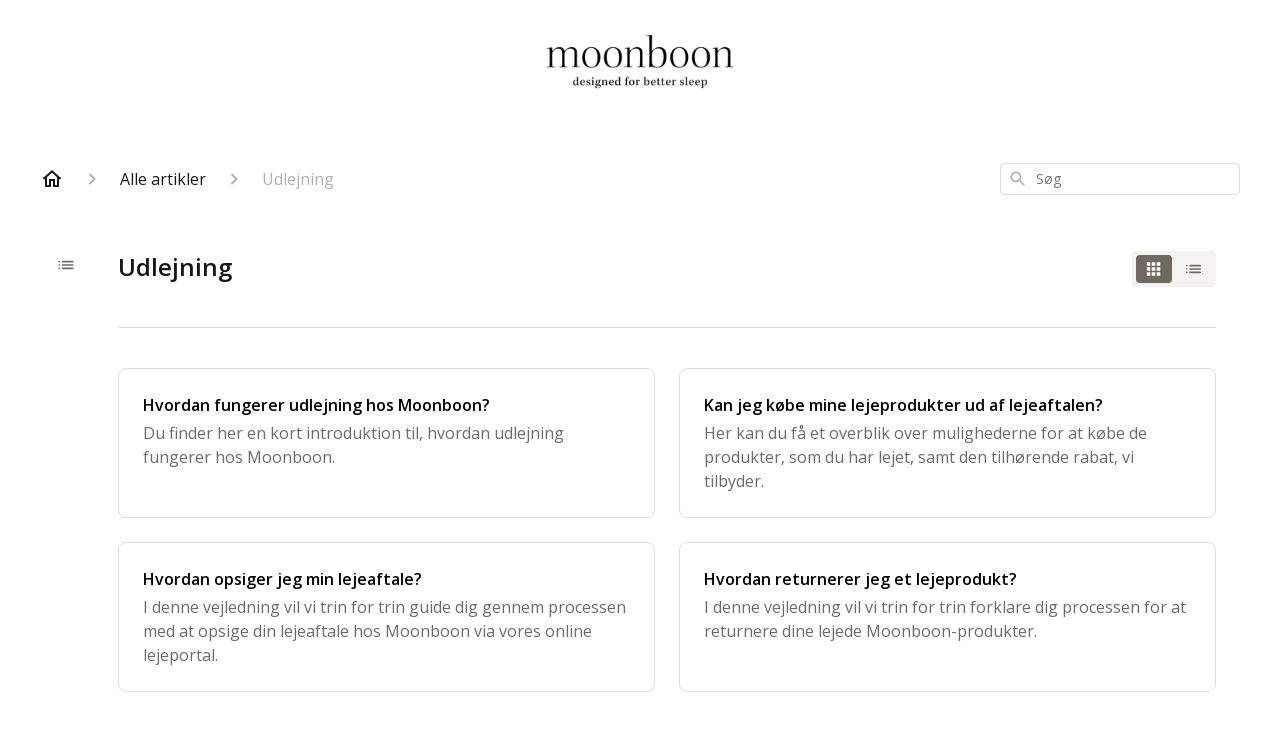

--- FILE ---
content_type: text/html; charset=utf-8
request_url: https://help.moonboon.dk/da-DK/articles/udlejning-115486
body_size: 47616
content:
<!DOCTYPE html><html lang="da-DK"><head><meta charSet="utf-8"/><meta name="viewport" content="width=device-width"/><link rel="preconnect" href="https://fonts.googleapis.com"/><link rel="preconnect" href="https://fonts.gstatic.com" crossorigin="anonymous"/><link rel="stylesheet" type="text/css" data-href="https://fonts.googleapis.com/css2?family=Open+Sans:wght@400;500;600&amp;display=swap" data-optimized-fonts="true"/><style>
.ghc-brand-container {
height: 75px !important;
}
</style><title>Udlejning</title><meta property="og:title" content="Udlejning"/><meta name="description" content=""/><meta property="og:description" content=""/><meta property="og:type" content="website"/><meta property="og:locale" content="da-DK"/><link rel="icon" sizes="32x32" type="image/png" href="https://attachments.gorgias.help/m3v0/hc/rr0b/favicon-new%20(1)-2764def9-ae6e-49a7-a01b-ca8ff684032f.png"/><link rel="shortcut icon" href="https://attachments.gorgias.help/m3v0/hc/rr0b/favicon-new%20(1)-2764def9-ae6e-49a7-a01b-ca8ff684032f.png"/><link rel="apple-touch-icon" href="https://attachments.gorgias.help/m3v0/hc/rr0b/favicon-new%20(1)-2764def9-ae6e-49a7-a01b-ca8ff684032f.png"/><link rel="canonical" href="https://help.moonboon.dk/da-DK/articles/udlejning-115486"/><meta property="og:url" content="https://help.moonboon.dk/da-DK/articles/udlejning-115486"/><meta name="next-head-count" content="17"/><meta name="viewport" content="width=device-width, initial-scale=1, maximum-scale=2"/><link data-next-font="" rel="preconnect" href="/" crossorigin="anonymous"/><link rel="preload" href="https://assets.gorgias.help/100746a6ae596ed910bee7dbb65147f137c573ad/_next/static/css/0c292184f8d72ccf.css" as="style"/><link rel="stylesheet" href="https://assets.gorgias.help/100746a6ae596ed910bee7dbb65147f137c573ad/_next/static/css/0c292184f8d72ccf.css" data-n-g=""/><noscript data-n-css=""></noscript><script defer="" nomodule="" src="https://assets.gorgias.help/100746a6ae596ed910bee7dbb65147f137c573ad/_next/static/chunks/polyfills-42372ed130431b0a.js"></script><script src="https://assets.gorgias.help/100746a6ae596ed910bee7dbb65147f137c573ad/_next/static/chunks/webpack-417a89e34994d309.js" defer=""></script><script src="https://assets.gorgias.help/100746a6ae596ed910bee7dbb65147f137c573ad/_next/static/chunks/framework-a32fdada02556615.js" defer=""></script><script src="https://assets.gorgias.help/100746a6ae596ed910bee7dbb65147f137c573ad/_next/static/chunks/main-97d7c75ecf7cf52b.js" defer=""></script><script src="https://assets.gorgias.help/100746a6ae596ed910bee7dbb65147f137c573ad/_next/static/chunks/pages/_app-ccf9ae7c98d3c51c.js" defer=""></script><script src="https://assets.gorgias.help/100746a6ae596ed910bee7dbb65147f137c573ad/_next/static/chunks/1903-23ff1ec26f31d34a.js" defer=""></script><script src="https://assets.gorgias.help/100746a6ae596ed910bee7dbb65147f137c573ad/_next/static/chunks/4096-6c8362c45ca7b523.js" defer=""></script><script src="https://assets.gorgias.help/100746a6ae596ed910bee7dbb65147f137c573ad/_next/static/chunks/2275-221429e919b006ed.js" defer=""></script><script src="https://assets.gorgias.help/100746a6ae596ed910bee7dbb65147f137c573ad/_next/static/chunks/8303-74dceabc329893cc.js" defer=""></script><script src="https://assets.gorgias.help/100746a6ae596ed910bee7dbb65147f137c573ad/_next/static/chunks/6437-e4661c4130695ecc.js" defer=""></script><script src="https://assets.gorgias.help/100746a6ae596ed910bee7dbb65147f137c573ad/_next/static/chunks/7799-e343243b1dfaa0b5.js" defer=""></script><script src="https://assets.gorgias.help/100746a6ae596ed910bee7dbb65147f137c573ad/_next/static/chunks/7435-59ca7ec0dd6f6b2e.js" defer=""></script><script src="https://assets.gorgias.help/100746a6ae596ed910bee7dbb65147f137c573ad/_next/static/chunks/pages/articles/%5BslugCategoryId%5D-4ba6bc667ccb253b.js" defer=""></script><script src="https://assets.gorgias.help/100746a6ae596ed910bee7dbb65147f137c573ad/_next/static/2FUD6vtnrLhozfJPokRiG/_buildManifest.js" defer=""></script><script src="https://assets.gorgias.help/100746a6ae596ed910bee7dbb65147f137c573ad/_next/static/2FUD6vtnrLhozfJPokRiG/_ssgManifest.js" defer=""></script><link rel="stylesheet" href="https://fonts.googleapis.com/css2?family=Open+Sans:wght@400;500;600&display=swap"/></head><body><div id="__next"><div class="ghc-app"><style data-emotion="css-global 1jabhho">:root{--ghc-primary-color:#70695F;--ghc-primary-font-family:"Open Sans";}html{line-height:1.15;-webkit-text-size-adjust:100%;}body{margin:0;}main{display:block;}h1{font-size:2em;margin:0.67em 0;}hr{box-sizing:content-box;height:0;overflow:visible;}pre{font-family:monospace,monospace;font-size:1em;}a{background-color:transparent;}abbr[title]{border-bottom:none;-webkit-text-decoration:underline;text-decoration:underline;-webkit-text-decoration:underline dotted;text-decoration:underline dotted;}b,strong{font-weight:bolder;}code,kbd,samp{font-family:monospace,monospace;font-size:1em;}small{font-size:80%;}sub,sup{font-size:75%;line-height:0;position:relative;vertical-align:baseline;}sub{bottom:-0.25em;}sup{top:-0.5em;}img{border-style:none;}button,input,optgroup,select,textarea{font-family:inherit;font-size:100%;line-height:1.15;margin:0;}button,input{overflow:visible;}button,select{text-transform:none;}button,[type="button"],[type="reset"],[type="submit"]{-webkit-appearance:button;}button::-moz-focus-inner,[type="button"]::-moz-focus-inner,[type="reset"]::-moz-focus-inner,[type="submit"]::-moz-focus-inner{border-style:none;padding:0;}button:-moz-focusring,[type="button"]:-moz-focusring,[type="reset"]:-moz-focusring,[type="submit"]:-moz-focusring{outline:1px dotted ButtonText;}fieldset{padding:0.35em 0.75em 0.625em;}legend{box-sizing:border-box;color:inherit;display:table;max-width:100%;padding:0;white-space:normal;}progress{vertical-align:baseline;}textarea{overflow:auto;}[type="checkbox"],[type="radio"]{box-sizing:border-box;padding:0;}[type="number"]::-webkit-inner-spin-button,[type="number"]::-webkit-outer-spin-button{height:auto;}[type="search"]{-webkit-appearance:textfield;outline-offset:-2px;}[type="search"]::-webkit-search-decoration{-webkit-appearance:none;}::-webkit-file-upload-button{-webkit-appearance:button;font:inherit;}details{display:block;}summary{display:-webkit-box;display:-webkit-list-item;display:-ms-list-itembox;display:list-item;}template{display:none;}[hidden]{display:none;}html{box-sizing:border-box;scroll-behavior:smooth;}*,*:before,*:after{box-sizing:inherit;}#nprogress .bar{background:#70695F!important;}#nprogress .peg{box-shadow:0 0 10px #70695F,0 0 5px #70695F;}#nprogress .spinner-icon{border-top-color:#70695F;border-left-color:#70695F;}.masonry-layout{display:-webkit-box;display:-webkit-flex;display:-ms-flexbox;display:flex;margin-left:-16px;width:auto;}@media (min-width: 768px){.masonry-layout{margin-right:40px;margin-left:40px;}}@media (min-width: 1240px){.masonry-layout{margin-right:0;margin-left:0;}}.masonry-layout_column{-webkit-background-clip:padding-box;background-clip:padding-box;}.masonry-layout_column:not(:first-child){padding-left:16px;}.masonry-layout_column>div{margin-bottom:16px;}</style><style data-emotion="css mk59p0">.css-mk59p0{min-height:100vh;display:-webkit-box;display:-webkit-flex;display:-ms-flexbox;display:flex;-webkit-flex-direction:column;-ms-flex-direction:column;flex-direction:column;-webkit-align-items:stretch;-webkit-box-align:stretch;-ms-flex-align:stretch;align-items:stretch;background-color:#FFFFFF;overflow-y:hidden;}</style><div class="ghc-main-wrapper css-mk59p0 e7zpaoq8"><style data-emotion="css 1xorig4">.css-1xorig4{position:-webkit-sticky;position:sticky;top:0;z-index:100;background-color:#FFFFFF;}</style><div class="ghc-header-wrapper css-1xorig4 e7zpaoq4"><style data-emotion="css umci57">.css-umci57{margin-right:16px;margin-left:16px;}@media (min-width: 568px){.css-umci57{margin-right:28px;margin-left:28px;}}@media (min-width: 768px){.css-umci57{margin-right:40px;margin-left:40px;}}@media (min-width: 1240px){.css-umci57{margin-left:0;margin-right:0;}}@media (min-width: 1240px){.css-umci57{margin-right:auto;margin-left:auto;width:100%;max-width:1200px;}}</style><style data-emotion="css 1pv47rk">.css-1pv47rk{display:-webkit-box;display:-webkit-flex;display:-ms-flexbox;display:flex;-webkit-flex-direction:row;-ms-flex-direction:row;flex-direction:row;-webkit-align-items:center;-webkit-box-align:center;-ms-flex-align:center;align-items:center;-webkit-box-pack:justify;-webkit-justify-content:space-between;justify-content:space-between;padding:20px 0;background-color:#FFFFFF;margin-right:16px;margin-left:16px;}@media (min-width: 1240px){.css-1pv47rk{padding:24px 0;}}@media (min-width: 568px){.css-1pv47rk{margin-right:28px;margin-left:28px;}}@media (min-width: 768px){.css-1pv47rk{margin-right:40px;margin-left:40px;}}@media (min-width: 1240px){.css-1pv47rk{margin-left:0;margin-right:0;}}@media (min-width: 1240px){.css-1pv47rk{margin-right:auto;margin-left:auto;width:100%;max-width:1200px;}}</style><header class="ghc-header-menu-container e7zpaoq3 css-1pv47rk e1fhn3j92" data-testid="header"><style data-emotion="css 1cb4z66">.css-1cb4z66{-webkit-flex:0 1 auto;-ms-flex:0 1 auto;flex:0 1 auto;height:32px;position:relative;-webkit-align-self:stretch;-ms-flex-item-align:stretch;align-self:stretch;margin:auto;}@media (min-width: 320px){.css-1cb4z66{max-width:calc(100% - 40px);}}@media (min-width: 568px){.css-1cb4z66{max-width:initial;}}@media (min-width: 1240px){.css-1cb4z66{overflow:hidden;}}</style><div class="ghc-brand-container css-1cb4z66 e1e45vw83"><style data-emotion="css 47xh8o">.css-47xh8o{-webkit-text-decoration:none;text-decoration:none;color:inherit;cursor:pointer;}</style><a class="css-47xh8o e1e45vw80" href="https://moonboon.dk/"><style data-emotion="css 1jzv44t">.css-1jzv44t{object-fit:contain;object-position:left center;height:100%;width:auto;max-width:100%;}</style><img alt="Moonboon - Hjælpecenter logo" loading="lazy" width="180" height="32" decoding="async" data-nimg="1" class="css-1jzv44t e1e45vw81" style="color:transparent" sizes="180px" srcSet="https://attachments.gorgias.help/cdn-cgi/image/quality=100,width=16/https://attachments.gorgias.help/m3v0/hc/rr0b/logo-moonboon-4c77b3b1-bf85-4e70-b307-b893321a6c32.png 16w, https://attachments.gorgias.help/cdn-cgi/image/quality=100,width=32/https://attachments.gorgias.help/m3v0/hc/rr0b/logo-moonboon-4c77b3b1-bf85-4e70-b307-b893321a6c32.png 32w, https://attachments.gorgias.help/cdn-cgi/image/quality=100,width=48/https://attachments.gorgias.help/m3v0/hc/rr0b/logo-moonboon-4c77b3b1-bf85-4e70-b307-b893321a6c32.png 48w, https://attachments.gorgias.help/cdn-cgi/image/quality=100,width=64/https://attachments.gorgias.help/m3v0/hc/rr0b/logo-moonboon-4c77b3b1-bf85-4e70-b307-b893321a6c32.png 64w, https://attachments.gorgias.help/cdn-cgi/image/quality=100,width=96/https://attachments.gorgias.help/m3v0/hc/rr0b/logo-moonboon-4c77b3b1-bf85-4e70-b307-b893321a6c32.png 96w, https://attachments.gorgias.help/cdn-cgi/image/quality=100,width=128/https://attachments.gorgias.help/m3v0/hc/rr0b/logo-moonboon-4c77b3b1-bf85-4e70-b307-b893321a6c32.png 128w, https://attachments.gorgias.help/cdn-cgi/image/quality=100,width=256/https://attachments.gorgias.help/m3v0/hc/rr0b/logo-moonboon-4c77b3b1-bf85-4e70-b307-b893321a6c32.png 256w, https://attachments.gorgias.help/cdn-cgi/image/quality=100,width=384/https://attachments.gorgias.help/m3v0/hc/rr0b/logo-moonboon-4c77b3b1-bf85-4e70-b307-b893321a6c32.png 384w, https://attachments.gorgias.help/cdn-cgi/image/quality=100,width=640/https://attachments.gorgias.help/m3v0/hc/rr0b/logo-moonboon-4c77b3b1-bf85-4e70-b307-b893321a6c32.png 640w, https://attachments.gorgias.help/cdn-cgi/image/quality=100,width=750/https://attachments.gorgias.help/m3v0/hc/rr0b/logo-moonboon-4c77b3b1-bf85-4e70-b307-b893321a6c32.png 750w, https://attachments.gorgias.help/cdn-cgi/image/quality=100,width=828/https://attachments.gorgias.help/m3v0/hc/rr0b/logo-moonboon-4c77b3b1-bf85-4e70-b307-b893321a6c32.png 828w, https://attachments.gorgias.help/cdn-cgi/image/quality=100,width=1080/https://attachments.gorgias.help/m3v0/hc/rr0b/logo-moonboon-4c77b3b1-bf85-4e70-b307-b893321a6c32.png 1080w, https://attachments.gorgias.help/cdn-cgi/image/quality=100,width=1200/https://attachments.gorgias.help/m3v0/hc/rr0b/logo-moonboon-4c77b3b1-bf85-4e70-b307-b893321a6c32.png 1200w, https://attachments.gorgias.help/cdn-cgi/image/quality=100,width=1920/https://attachments.gorgias.help/m3v0/hc/rr0b/logo-moonboon-4c77b3b1-bf85-4e70-b307-b893321a6c32.png 1920w, https://attachments.gorgias.help/cdn-cgi/image/quality=100,width=2048/https://attachments.gorgias.help/m3v0/hc/rr0b/logo-moonboon-4c77b3b1-bf85-4e70-b307-b893321a6c32.png 2048w, https://attachments.gorgias.help/cdn-cgi/image/quality=100,width=3840/https://attachments.gorgias.help/m3v0/hc/rr0b/logo-moonboon-4c77b3b1-bf85-4e70-b307-b893321a6c32.png 3840w" src="https://attachments.gorgias.help/cdn-cgi/image/quality=100,width=3840/https://attachments.gorgias.help/m3v0/hc/rr0b/logo-moonboon-4c77b3b1-bf85-4e70-b307-b893321a6c32.png"/></a></div><style data-emotion="css f1ydhg">.css-f1ydhg{fill:#6A6A6A;}@media (min-width: 1240px){.css-f1ydhg{display:none;}}</style><svg width="24" height="24" viewBox="0 0 24 24" fill="#161616" xmlns="http://www.w3.org/2000/svg" data-testid="header-mobile-menu-icon" aria-hidden="true" class="css-f1ydhg e1fhn3j91"><path d="M4 18H20C20.55 18 21 17.55 21 17C21 16.45 20.55 16 20 16H4C3.45 16 3 16.45 3 17C3 17.55 3.45 18 4 18ZM4 13H20C20.55 13 21 12.55 21 12C21 11.45 20.55 11 20 11H4C3.45 11 3 11.45 3 12C3 12.55 3.45 13 4 13ZM3 7C3 7.55 3.45 8 4 8H20C20.55 8 21 7.55 21 7C21 6.45 20.55 6 20 6H4C3.45 6 3 6.45 3 7Z"></path></svg><style data-emotion="css ukedaw">.css-ukedaw{display:none;background-color:#FFFFFF;position:fixed;height:100%;left:0;right:0;top:0;bottom:0;width:100%;}@media (min-width: 1240px){.css-ukedaw{display:none;}}</style><div class="css-ukedaw e1sdkc694" data-testid="mobile-menu"><style data-emotion="css rtyqw0">.css-rtyqw0{display:-webkit-box;display:-webkit-flex;display:-ms-flexbox;display:flex;-webkit-flex-direction:row;-ms-flex-direction:row;flex-direction:row;-webkit-align-items:center;-webkit-box-align:center;-ms-flex-align:center;align-items:center;-webkit-box-pack:justify;-webkit-justify-content:space-between;justify-content:space-between;padding:20px 0;background-color:#FFFFFF;margin-right:16px;margin-left:16px;}@media (min-width: 568px){.css-rtyqw0{margin-right:28px;margin-left:28px;}}@media (min-width: 768px){.css-rtyqw0{margin-right:40px;margin-left:40px;}}@media (min-width: 1240px){.css-rtyqw0{margin-left:0;margin-right:0;}}@media (min-width: 1240px){.css-rtyqw0{margin-right:auto;margin-left:auto;width:100%;max-width:1200px;}}</style><div class="e7zpaoq3 css-rtyqw0 e1zzhym1"><style data-emotion="css 1590xb2">.css-1590xb2{-webkit-flex:0 1 auto;-ms-flex:0 1 auto;flex:0 1 auto;height:32px;position:relative;-webkit-align-self:stretch;-ms-flex-item-align:stretch;align-self:stretch;margin:0;}@media (min-width: 320px){.css-1590xb2{max-width:calc(100% - 40px);}}@media (min-width: 568px){.css-1590xb2{max-width:initial;}}@media (min-width: 1240px){.css-1590xb2{overflow:hidden;}}</style><div class="ghc-brand-container css-1590xb2 e1e45vw83"><a class="css-47xh8o e1e45vw80" href="/da-DK"><img alt="Moonboon - Hjælpecenter logo" loading="lazy" width="180" height="32" decoding="async" data-nimg="1" class="css-1jzv44t e1e45vw81" style="color:transparent" sizes="180px" srcSet="https://attachments.gorgias.help/cdn-cgi/image/quality=100,width=16/https://attachments.gorgias.help/m3v0/hc/rr0b/logo-moonboon-4c77b3b1-bf85-4e70-b307-b893321a6c32.png 16w, https://attachments.gorgias.help/cdn-cgi/image/quality=100,width=32/https://attachments.gorgias.help/m3v0/hc/rr0b/logo-moonboon-4c77b3b1-bf85-4e70-b307-b893321a6c32.png 32w, https://attachments.gorgias.help/cdn-cgi/image/quality=100,width=48/https://attachments.gorgias.help/m3v0/hc/rr0b/logo-moonboon-4c77b3b1-bf85-4e70-b307-b893321a6c32.png 48w, https://attachments.gorgias.help/cdn-cgi/image/quality=100,width=64/https://attachments.gorgias.help/m3v0/hc/rr0b/logo-moonboon-4c77b3b1-bf85-4e70-b307-b893321a6c32.png 64w, https://attachments.gorgias.help/cdn-cgi/image/quality=100,width=96/https://attachments.gorgias.help/m3v0/hc/rr0b/logo-moonboon-4c77b3b1-bf85-4e70-b307-b893321a6c32.png 96w, https://attachments.gorgias.help/cdn-cgi/image/quality=100,width=128/https://attachments.gorgias.help/m3v0/hc/rr0b/logo-moonboon-4c77b3b1-bf85-4e70-b307-b893321a6c32.png 128w, https://attachments.gorgias.help/cdn-cgi/image/quality=100,width=256/https://attachments.gorgias.help/m3v0/hc/rr0b/logo-moonboon-4c77b3b1-bf85-4e70-b307-b893321a6c32.png 256w, https://attachments.gorgias.help/cdn-cgi/image/quality=100,width=384/https://attachments.gorgias.help/m3v0/hc/rr0b/logo-moonboon-4c77b3b1-bf85-4e70-b307-b893321a6c32.png 384w, https://attachments.gorgias.help/cdn-cgi/image/quality=100,width=640/https://attachments.gorgias.help/m3v0/hc/rr0b/logo-moonboon-4c77b3b1-bf85-4e70-b307-b893321a6c32.png 640w, https://attachments.gorgias.help/cdn-cgi/image/quality=100,width=750/https://attachments.gorgias.help/m3v0/hc/rr0b/logo-moonboon-4c77b3b1-bf85-4e70-b307-b893321a6c32.png 750w, https://attachments.gorgias.help/cdn-cgi/image/quality=100,width=828/https://attachments.gorgias.help/m3v0/hc/rr0b/logo-moonboon-4c77b3b1-bf85-4e70-b307-b893321a6c32.png 828w, https://attachments.gorgias.help/cdn-cgi/image/quality=100,width=1080/https://attachments.gorgias.help/m3v0/hc/rr0b/logo-moonboon-4c77b3b1-bf85-4e70-b307-b893321a6c32.png 1080w, https://attachments.gorgias.help/cdn-cgi/image/quality=100,width=1200/https://attachments.gorgias.help/m3v0/hc/rr0b/logo-moonboon-4c77b3b1-bf85-4e70-b307-b893321a6c32.png 1200w, https://attachments.gorgias.help/cdn-cgi/image/quality=100,width=1920/https://attachments.gorgias.help/m3v0/hc/rr0b/logo-moonboon-4c77b3b1-bf85-4e70-b307-b893321a6c32.png 1920w, https://attachments.gorgias.help/cdn-cgi/image/quality=100,width=2048/https://attachments.gorgias.help/m3v0/hc/rr0b/logo-moonboon-4c77b3b1-bf85-4e70-b307-b893321a6c32.png 2048w, https://attachments.gorgias.help/cdn-cgi/image/quality=100,width=3840/https://attachments.gorgias.help/m3v0/hc/rr0b/logo-moonboon-4c77b3b1-bf85-4e70-b307-b893321a6c32.png 3840w" src="https://attachments.gorgias.help/cdn-cgi/image/quality=100,width=3840/https://attachments.gorgias.help/m3v0/hc/rr0b/logo-moonboon-4c77b3b1-bf85-4e70-b307-b893321a6c32.png"/></a></div><style data-emotion="css 1cliq51">.css-1cliq51{fill:#6A6A6A;}</style><svg width="24" height="24" viewBox="0 0 24 24" fill="#161616" xmlns="http://www.w3.org/2000/svg" class="css-1cliq51 e1sdkc692"><path d="M18.3002 5.71022C17.9102 5.32022 17.2802 5.32022 16.8902 5.71022L12.0002 10.5902L7.11022 5.70021C6.72022 5.31021 6.09021 5.31021 5.70021 5.70021C5.31021 6.09021 5.31021 6.72022 5.70021 7.11022L10.5902 12.0002L5.70021 16.8902C5.31021 17.2802 5.31021 17.9102 5.70021 18.3002C6.09021 18.6902 6.72022 18.6902 7.11022 18.3002L12.0002 13.4102L16.8902 18.3002C17.2802 18.6902 17.9102 18.6902 18.3002 18.3002C18.6902 17.9102 18.6902 17.2802 18.3002 16.8902L13.4102 12.0002L18.3002 7.11022C18.6802 6.73022 18.6802 6.09022 18.3002 5.71022Z"></path></svg></div><style data-emotion="css sirhaf">.css-sirhaf{display:grid;grid-gap:8px;padding:16px;}</style><nav class="css-sirhaf e1sdkc693"></nav><style data-emotion="css c4j36v">.css-c4j36v{margin-block-start:4px;margin-block-end:4px;border:0;height:1px;background:#DDDDDD;}</style><hr class="css-c4j36v e1sdkc690"/><nav class="css-sirhaf e1sdkc693"><style data-emotion="css 1x1th0d">.css-1x1th0d{font-family:var(--ghc-primary-font-family),sans-serif;-webkit-font-smoothing:antialiased;-moz-osx-font-smoothing:grayscale;font-style:normal;font-weight:normal;font-size:16px;line-height:24px;-webkit-text-decoration:none;text-decoration:none;padding:6px 12px;color:#6A6A6A;-webkit-transition:color 200ms linear;transition:color 200ms linear;border:none;background:none;display:-webkit-box;display:-webkit-flex;display:-ms-flexbox;display:flex;gap:4px;-webkit-align-items:center;-webkit-box-align:center;-ms-flex-align:center;align-items:center;}.css-1x1th0d:hover,.css-1x1th0d:active{color:#161616;}</style><button class="css-1x1th0d e1sdkc691"><style data-emotion="css 19hyj68">.css-19hyj68{position:relative;height:1em;width:1em;}</style><div class="css-19hyj68 e1u3bja70"><img alt="Dansk" decoding="async" data-nimg="fill" style="position:absolute;height:100%;width:100%;left:0;top:0;right:0;bottom:0;color:transparent" src="[data-uri]"/></div> <!-- -->Dansk</button></nav></div></header></div><style data-emotion="css m8poij">.css-m8poij{margin-right:16px;margin-left:16px;}@media (min-width: 568px){.css-m8poij{margin-right:28px;margin-left:28px;}}@media (min-width: 768px){.css-m8poij{margin-right:40px;margin-left:40px;}}@media (min-width: 1240px){.css-m8poij{margin-left:0;margin-right:0;}}@media (min-width: 1240px){.css-m8poij{margin:auto;width:100%;max-width:1200px;}}</style><div class="css-m8poij e7zpaoq7"></div><style data-emotion="css 1wqde3n">.css-1wqde3n{-webkit-flex:1;-ms-flex:1;flex:1;display:-webkit-box;display:-webkit-flex;display:-ms-flexbox;display:flex;-webkit-flex-direction:column;-ms-flex-direction:column;flex-direction:column;position:relative;margin:0;}@media (min-width: 768px){.css-1wqde3n{margin:16px 0 56px;-webkit-box-pack:initial;-ms-flex-pack:initial;-webkit-justify-content:initial;justify-content:initial;}}@media (min-width: 1240px){.css-1wqde3n{width:100%;margin:24px auto 56px;max-width:1200px;}}</style><div class="ghc-main-content-container css-1wqde3n e7zpaoq6"><style data-emotion="css 1yd23ty">.css-1yd23ty{margin-right:16px;margin-left:16px;}@media (min-width: 568px){.css-1yd23ty{margin-right:28px;margin-left:28px;}}@media (min-width: 768px){.css-1yd23ty{margin-right:40px;margin-left:40px;}}@media (min-width: 1240px){.css-1yd23ty{margin-left:0;margin-right:0;}}@media (min-width: 768px){.css-1yd23ty{margin-bottom:16px;}}</style><div class="css-1yd23ty e9fe0vc5"><style data-emotion="css zy42vf">.css-zy42vf{display:-webkit-box;display:-webkit-flex;display:-ms-flexbox;display:flex;-webkit-box-flex-wrap:wrap;-webkit-flex-wrap:wrap;-ms-flex-wrap:wrap;flex-wrap:wrap;-webkit-box-pack:justify;-webkit-justify-content:space-between;justify-content:space-between;-webkit-align-items:center;-webkit-box-align:center;-ms-flex-align:center;align-items:center;min-height:64px;padding-bottom:16px;}@media (min-width: 768px){.css-zy42vf{-webkit-box-flex-wrap:initial;-webkit-flex-wrap:initial;-ms-flex-wrap:initial;flex-wrap:initial;-webkit-box-pack:initial;-ms-flex-pack:initial;-webkit-justify-content:initial;justify-content:initial;-webkit-align-items:initial;-webkit-box-align:initial;-ms-flex-align:initial;align-items:initial;display:grid;grid-template-columns:1fr 240px;}}</style><div class="css-zy42vf e9fe0vc4"><style data-emotion="css 4n65xp">.css-4n65xp{display:-webkit-box;display:-webkit-flex;display:-ms-flexbox;display:flex;-webkit-box-flex-wrap:wrap;-webkit-flex-wrap:wrap;-ms-flex-wrap:wrap;flex-wrap:wrap;-webkit-box-pack:justify;-webkit-justify-content:space-between;justify-content:space-between;-webkit-align-items:center;-webkit-box-align:center;-ms-flex-align:center;align-items:center;}</style><div class="css-4n65xp e9fe0vc3"><style data-emotion="css 1v3caum">.css-1v3caum{padding-top:16px;}</style><style data-emotion="css 1j8ix88">.css-1j8ix88{-webkit-flex:1 0 auto;-ms-flex:1 0 auto;flex:1 0 auto;display:-webkit-box;display:-webkit-flex;display:-ms-flexbox;display:flex;-webkit-flex-direction:row;-ms-flex-direction:row;flex-direction:row;-webkit-box-flex-wrap:wrap;-webkit-flex-wrap:wrap;-ms-flex-wrap:wrap;flex-wrap:wrap;-webkit-align-items:center;-webkit-box-align:center;-ms-flex-align:center;align-items:center;max-width:100%;margin-bottom:-16px;padding-top:16px;}.css-1j8ix88>*{margin-bottom:16px;}</style><nav class="ghc-breadcrumbs-container e9fe0vc1 css-1j8ix88 ecpqs3l3" aria-label="Breadcrumb"><a class="ghc-breadcrumbs-home" style="height:24px;width:24px;margin-right:16px" href="/da-DK"><style data-emotion="css 1skx4g">.css-1skx4g{cursor:pointer;vertical-align:top;}</style><svg width="24" height="24" viewBox="0 0 24 24" fill="#161616" xmlns="http://www.w3.org/2000/svg" aria-hidden="true" class="css-1skx4g ecpqs3l0"><path d="M11.9998 5.69017L16.8343 10.0412C16.9396 10.136 16.9998 10.2711 16.9998 10.4129V18.0002H14.9998V12.5002C14.9998 12.224 14.7759 12.0002 14.4998 12.0002H9.49978C9.22364 12.0002 8.99978 12.224 8.99978 12.5002V18.0002H6.99978V10.4129C6.99978 10.2711 7.05994 10.136 7.1653 10.0412L11.9998 5.69017ZM12.3343 3.3012C12.1441 3.13007 11.8555 3.13007 11.6653 3.3012L2.96828 11.1285C2.62767 11.4351 2.84452 12.0002 3.30276 12.0002H4.99978V19.0002C4.99978 19.5525 5.4475 20.0002 5.99978 20.0002H9.99978C10.5521 20.0002 10.9998 19.5525 10.9998 19.0002V14.0002H12.9998V19.0002C12.9998 19.5525 13.4475 20.0002 13.9998 20.0002H17.9998C18.5521 20.0002 18.9998 19.5525 18.9998 19.0002V12.0002H20.6968C21.155 12.0002 21.3719 11.4351 21.0313 11.1285L12.3343 3.3012Z"></path></svg></a><style data-emotion="css 5z3jtg">.css-5z3jtg{margin-right:16px;display:-webkit-box;display:-webkit-flex;display:-ms-flexbox;display:flex;-webkit-flex-direction:row;-ms-flex-direction:row;flex-direction:row;-webkit-align-items:center;-webkit-box-align:center;-ms-flex-align:center;align-items:center;}</style><div class="ghc-breadcrumbs-item css-5z3jtg ecpqs3l2"><style data-emotion="css o7nnmj">.css-o7nnmj{margin-right:16px;}</style><style data-emotion="css 1vt6q91">.css-1vt6q91{fill:#AFAFAF;-webkit-transform:rotate(0deg);-moz-transform:rotate(0deg);-ms-transform:rotate(0deg);transform:rotate(0deg);margin-right:16px;}</style><svg width="24" height="24" viewBox="0 0 24 24" fill="#6A6A6A" xmlns="http://www.w3.org/2000/svg" facing="right" aria-hidden="true" class="ecpqs3l1 css-1vt6q91 e18qeao70"><path d="M9.29006 15.8805L13.1701 12.0005L9.29006 8.12047C8.90006 7.73047 8.90006 7.10047 9.29006 6.71047C9.68006 6.32047 10.3101 6.32047 10.7001 6.71047L15.2901 11.3005C15.6801 11.6905 15.6801 12.3205 15.2901 12.7105L10.7001 17.3005C10.3101 17.6905 9.68006 17.6905 9.29006 17.3005C8.91006 16.9105 8.90006 16.2705 9.29006 15.8805Z"></path></svg><style data-emotion="css g65o95">.css-g65o95{-webkit-text-decoration:none;text-decoration:none;}</style><a class="css-g65o95 e1vnn2d20" href="/da-DK/articles"><style data-emotion="css 1v0mfn2">.css-1v0mfn2{font-family:var(--ghc-primary-font-family),sans-serif;-webkit-font-smoothing:antialiased;-moz-osx-font-smoothing:grayscale;font-size:16px;font-style:normal;font-weight:400;line-height:24px;letter-spacing:0px;color:#161616;}</style><span class="css-1v0mfn2 e1vnn2d21">Alle artikler</span></a></div><div class="ghc-breadcrumbs-item css-5z3jtg ecpqs3l2"><svg width="24" height="24" viewBox="0 0 24 24" fill="#6A6A6A" xmlns="http://www.w3.org/2000/svg" facing="right" aria-hidden="true" class="ecpqs3l1 css-1vt6q91 e18qeao70"><path d="M9.29006 15.8805L13.1701 12.0005L9.29006 8.12047C8.90006 7.73047 8.90006 7.10047 9.29006 6.71047C9.68006 6.32047 10.3101 6.32047 10.7001 6.71047L15.2901 11.3005C15.6801 11.6905 15.6801 12.3205 15.2901 12.7105L10.7001 17.3005C10.3101 17.6905 9.68006 17.6905 9.29006 17.3005C8.91006 16.9105 8.90006 16.2705 9.29006 15.8805Z"></path></svg><a class="css-g65o95 e1vnn2d20" href="/da-DK/articles/udlejning-115486"><style data-emotion="css 1pp9xez">.css-1pp9xez{font-family:var(--ghc-primary-font-family),sans-serif;-webkit-font-smoothing:antialiased;-moz-osx-font-smoothing:grayscale;font-size:16px;font-style:normal;font-weight:400;line-height:24px;letter-spacing:0px;color:#AFAFAF;}</style><span class="css-1pp9xez e1vnn2d21">Udlejning</span></a></div></nav></div><style data-emotion="css 1sh5uvj">.css-1sh5uvj{-webkit-flex:1 0 240px;-ms-flex:1 0 240px;flex:1 0 240px;padding-top:16px;}@media (min-width: 568px){.css-1sh5uvj{max-width:240px;}}</style><style data-emotion="css o5rpzk">.css-o5rpzk{position:relative;min-width:240px;-webkit-flex:1 0 240px;-ms-flex:1 0 240px;flex:1 0 240px;padding-top:16px;}@media (min-width: 568px){.css-o5rpzk{max-width:240px;}}</style><div class="e9fe0vc0 css-o5rpzk e1ud3o2f10"><style data-emotion="css vuxxad">.css-vuxxad{width:100%;height:32px;position:relative;}</style><div class="css-vuxxad e1ud3o2f9"><style data-emotion="css 1gaq6r2">.css-1gaq6r2{position:absolute;z-index:1;width:100%;border-radius:4px;background:#FFFFFF;padding:6px 8px;}.css-1gaq6r2::after{content:'';background:#FFFFFF;position:absolute;z-index:-1;top:0;left:0;width:100%;height:100%;border-radius:4px;border-style:solid;border-color:#DDDDDD;border-width:1px;}.css-1gaq6r2::after[aria-expanded='true']::after{border-width:2px;}</style><div role="combobox" aria-expanded="false" aria-haspopup="listbox" aria-labelledby="algolia-search-combobox-label" class="css-1gaq6r2 e1ud3o2f8"><style data-emotion="css 8xhv84">.css-8xhv84{width:100%;display:-webkit-box;display:-webkit-flex;display:-ms-flexbox;display:flex;}</style><form action="" novalidate="" role="search" class="css-8xhv84 e1ud3o2f7"><style data-emotion="css 10pl228">.css-10pl228{width:20px;height:20px;padding:0;border:0;background:none;}.css-10pl228 svg{width:20px;height:20px;overflow:inherit;vertical-align:top;}</style><div aria-hidden="true" class="css-10pl228 e1ud3o2f12"><style data-emotion="css r01nf4">.css-r01nf4 path{fill:#AFAFAF;}</style><svg width="24" height="24" viewBox="0 0 24 24" fill="none" xmlns="http://www.w3.org/2000/svg" class="css-r01nf4 e1ud3o2f4"><path d="M15.5001 14H14.7101L14.4301 13.73C15.6301 12.33 16.2501 10.42 15.9101 8.39002C15.4401 5.61002 13.1201 3.39002 10.3201 3.05002C6.09014 2.53002 2.53014 6.09001 3.05014 10.32C3.39014 13.12 5.61014 15.44 8.39014 15.91C10.4201 16.25 12.3301 15.63 13.7301 14.43L14.0001 14.71V15.5L18.2501 19.75C18.6601 20.16 19.3301 20.16 19.7401 19.75C20.1501 19.34 20.1501 18.67 19.7401 18.26L15.5001 14ZM9.50014 14C7.01014 14 5.00014 11.99 5.00014 9.50002C5.00014 7.01002 7.01014 5.00002 9.50014 5.00002C11.9901 5.00002 14.0001 7.01002 14.0001 9.50002C14.0001 11.99 11.9901 14 9.50014 14Z" fill="#161616"></path></svg></div><style data-emotion="css 1ixuqoh">.css-1ixuqoh{clip:rect(1px, 1px, 1px, 1px);-webkit-clip-path:inset(50%);clip-path:inset(50%);height:1px;width:1px;margin:-1px;overflow:hidden;padding:0;position:absolute;}</style><label id="algolia-search-combobox-label" for="algolia-search-combobox-input" class="css-1ixuqoh e1ud3o2f11">Søg</label><style data-emotion="css xufeo3">.css-xufeo3{width:100%;margin:0 8px;font-family:var(--ghc-primary-font-family),sans-serif;-webkit-font-smoothing:antialiased;-moz-osx-font-smoothing:grayscale;font-size:14px;line-height:20px;-webkit-appearance:none;-moz-appearance:none;-ms-appearance:none;appearance:none;border:none;outline:none;padding:0;background-color:white;}.css-xufeo3::-webkit-search-cancel-button{-webkit-appearance:none;}</style><input aria-autocomplete="both" aria-labelledby="algolia-search-combobox-label" id="algolia-search-combobox-input" autoComplete="off" autoCorrect="off" autoCapitalize="off" enterKeyHint="search" spellcheck="false" placeholder="Søg" maxLength="512" type="search" class="css-xufeo3 e1ud3o2f6" value=""/></form></div></div></div></div></div><style data-emotion="css 10ka66o">.css-10ka66o{display:-webkit-box;display:-webkit-flex;display:-ms-flexbox;display:flex;-webkit-flex-direction:column;-ms-flex-direction:column;flex-direction:column;-webkit-box-flex:1;-webkit-flex-grow:1;-ms-flex-positive:1;flex-grow:1;}@media (min-width: 1240px){.css-10ka66o{-webkit-flex-direction:row;-ms-flex-direction:row;flex-direction:row;}}</style><div class="ghc-with-navigation-sidebar-v2 css-10ka66o e15e7tjv6"><style data-emotion="css 1wy1qtd">.css-1wy1qtd{margin-left:16px;}@media (min-width: 568px){.css-1wy1qtd{margin-left:24px;}}@media (min-width: 768px){.css-1wy1qtd{margin-left:64px;}}@media (min-width: 1240px){.css-1wy1qtd{margin-left:7.7px;display:block;}}</style><div class="css-1wy1qtd e15e7tjv2"><style data-emotion="css hxq15f">.css-hxq15f{margin-right:10.5px;margin-top:20px;min-width:36px;min-height:36px;display:none;position:-webkit-sticky;position:sticky;top:100px;}.css-hxq15f:hover{cursor:pointer;}@media (min-width: 1240px){.css-hxq15f{display:inline-block;}}</style><div class="ghc-open-navigation-sidebar css-hxq15f e17yqjk03"><style data-emotion="css ixolil">.css-ixolil{width:36px;height:36px;display:inline-block;position:absolute;top:0;left:0;}</style><div class="css-ixolil e17yqjk01"><style data-emotion="css 1uds4f1">.css-1uds4f1{position:absolute;top:50%;left:50%;-webkit-transform:translate(-50%, -50%);-moz-transform:translate(-50%, -50%);-ms-transform:translate(-50%, -50%);transform:translate(-50%, -50%);fill:#70695F;width:16px;height:16px;}</style><svg width="15" height="8.33" viewBox="0 0 16 10" xmlns="http://www.w3.org/2000/svg" aria-hidden="true" class="css-1uds4f1 e17yqjk00"><path d="M1.33333 5.83398C1.79167 5.83398 2.16667 5.45898 2.16667 5.00065C2.16667 4.54232 1.79167 4.16732 1.33333 4.16732C0.875 4.16732 0.5 4.54232 0.5 5.00065C0.5 5.45898 0.875 5.83398 1.33333 5.83398ZM1.33333 9.16732C1.79167 9.16732 2.16667 8.79232 2.16667 8.33398C2.16667 7.87565 1.79167 7.50065 1.33333 7.50065C0.875 7.50065 0.5 7.87565 0.5 8.33398C0.5 8.79232 0.875 9.16732 1.33333 9.16732ZM1.33333 2.50065C1.79167 2.50065 2.16667 2.12565 2.16667 1.66732C2.16667 1.20898 1.79167 0.833984 1.33333 0.833984C0.875 0.833984 0.5 1.20898 0.5 1.66732C0.5 2.12565 0.875 2.50065 1.33333 2.50065ZM4.66667 5.83398H14.6667C15.125 5.83398 15.5 5.45898 15.5 5.00065C15.5 4.54232 15.125 4.16732 14.6667 4.16732H4.66667C4.20833 4.16732 3.83333 4.54232 3.83333 5.00065C3.83333 5.45898 4.20833 5.83398 4.66667 5.83398ZM4.66667 9.16732H14.6667C15.125 9.16732 15.5 8.79232 15.5 8.33398C15.5 7.87565 15.125 7.50065 14.6667 7.50065H4.66667C4.20833 7.50065 3.83333 7.87565 3.83333 8.33398C3.83333 8.79232 4.20833 9.16732 4.66667 9.16732ZM3.83333 1.66732C3.83333 2.12565 4.20833 2.50065 4.66667 2.50065H14.6667C15.125 2.50065 15.5 2.12565 15.5 1.66732C15.5 1.20898 15.125 0.833984 14.6667 0.833984H4.66667C4.20833 0.833984 3.83333 1.20898 3.83333 1.66732ZM1.33333 5.83398C1.79167 5.83398 2.16667 5.45898 2.16667 5.00065C2.16667 4.54232 1.79167 4.16732 1.33333 4.16732C0.875 4.16732 0.5 4.54232 0.5 5.00065C0.5 5.45898 0.875 5.83398 1.33333 5.83398ZM1.33333 9.16732C1.79167 9.16732 2.16667 8.79232 2.16667 8.33398C2.16667 7.87565 1.79167 7.50065 1.33333 7.50065C0.875 7.50065 0.5 7.87565 0.5 8.33398C0.5 8.79232 0.875 9.16732 1.33333 9.16732ZM1.33333 2.50065C1.79167 2.50065 2.16667 2.12565 2.16667 1.66732C2.16667 1.20898 1.79167 0.833984 1.33333 0.833984C0.875 0.833984 0.5 1.20898 0.5 1.66732C0.5 2.12565 0.875 2.50065 1.33333 2.50065ZM4.66667 5.83398H14.6667C15.125 5.83398 15.5 5.45898 15.5 5.00065C15.5 4.54232 15.125 4.16732 14.6667 4.16732H4.66667C4.20833 4.16732 3.83333 4.54232 3.83333 5.00065C3.83333 5.45898 4.20833 5.83398 4.66667 5.83398ZM4.66667 9.16732H14.6667C15.125 9.16732 15.5 8.79232 15.5 8.33398C15.5 7.87565 15.125 7.50065 14.6667 7.50065H4.66667C4.20833 7.50065 3.83333 7.87565 3.83333 8.33398C3.83333 8.79232 4.20833 9.16732 4.66667 9.16732ZM3.83333 1.66732C3.83333 2.12565 4.20833 2.50065 4.66667 2.50065H14.6667C15.125 2.50065 15.5 2.12565 15.5 1.66732C15.5 1.20898 15.125 0.833984 14.6667 0.833984H4.66667C4.20833 0.833984 3.83333 1.20898 3.83333 1.66732Z"></path></svg></div><style data-emotion="css 199ki1i">.css-199ki1i{font-family:var(--ghc-primary-font-family),sans-serif;-webkit-font-smoothing:antialiased;-moz-osx-font-smoothing:grayscale;display:inline-block;font-style:normal;font-weight:500;font-size:16px;line-height:36px;height:36px;margin-left:42px;color:#70695F;}@media (min-width: 1240px){.css-199ki1i{display:none;}}</style><div class="css-199ki1i e17yqjk02">Alle artikler</div></div></div><style data-emotion="css 1bax7q2">.css-1bax7q2{-webkit-box-flex:1;-webkit-flex-grow:1;-ms-flex-positive:1;flex-grow:1;padding-top:24px;margin-right:0;margin-left:0;min-width:0;}@media (min-width: 768px){.css-1bax7q2{margin-right:40px;margin-left:40px;padding:24px;}}@media (min-width: 1240px){.css-1bax7q2{margin-left:0;margin-right:0;}}</style><main class="css-1bax7q2 e15e7tjv3"><style data-emotion="css wws2sl">.css-wws2sl{padding-left:0;padding-right:0;}@media (min-width: 568px){.css-wws2sl{padding-left:24px;padding-right:24px;padding-top:16px;}}@media (min-width: 768px){.css-wws2sl{padding-left:0;padding-right:0;padding-top:0;}}.css-wws2sl .ghc-labeled-display-mode-switch>h2{margin-left:16px;margin-right:16px;}@media (min-width: 768px){.css-wws2sl .ghc-labeled-display-mode-switch>h2{margin-left:0;margin-right:0;}}</style><div class="css-wws2sl e18k8l7b0"><style data-emotion="css 18q18xy">.css-18q18xy{padding:16px 16px;margin-bottom:24px;}@media (min-width: 568px){.css-18q18xy{padding:0;}}@media (min-width: 768px){.css-18q18xy{border-bottom:1px solid #DDDDDD;padding:0;padding-bottom:24px;}}</style><div class="css-18q18xy e18k8l7b9"><style data-emotion="css 1eun1e2">.css-1eun1e2{display:-webkit-box;display:-webkit-flex;display:-ms-flexbox;display:flex;-webkit-box-pack:justify;-webkit-justify-content:space-between;justify-content:space-between;-webkit-align-items:flex-start;-webkit-box-align:flex-start;-ms-flex-align:flex-start;align-items:flex-start;-webkit-flex-direction:column;-ms-flex-direction:column;flex-direction:column;}@media (min-width: 568px){.css-1eun1e2{-webkit-flex-direction:row;-ms-flex-direction:row;flex-direction:row;}}.css-1eun1e2 .ghc-selected-category-counts{margin-right:0;margin-top:16px;}@media (min-width: 568px){.css-1eun1e2 .ghc-selected-category-counts{margin-top:0;}}@media (min-width: 1240px){.css-1eun1e2 .ghc-selected-category-counts{margin-right:16px;}}</style><div class="css-1eun1e2 e18k8l7b8"><style data-emotion="css 6xtmoo">.css-6xtmoo{font-family:var(--ghc-primary-font-family),sans-serif;-webkit-font-smoothing:antialiased;-moz-osx-font-smoothing:grayscale;font-style:normal;font-weight:600;font-size:24px;line-height:32px;color:#161616;margin-block-start:0;margin-block-end:0;-webkit-margin-start:0px;margin-inline-start:0px;-webkit-margin-end:0px;margin-inline-end:0px;margin-right:16px;}</style><h1 class="css-6xtmoo e18k8l7b7">Udlejning</h1><style data-emotion="css 4r1rlr">.css-4r1rlr{display:-webkit-box;display:-webkit-flex;display:-ms-flexbox;display:flex;-webkit-flex-direction:row;-ms-flex-direction:row;flex-direction:row;}@media (min-width: 768px){.css-4r1rlr{margin:auto 0;}}</style><div class="css-4r1rlr e18k8l7b6"><style data-emotion="css h9s73e">.css-h9s73e{display:none;}@media (min-width: 1240px){.css-h9s73e{display:block;}}</style><style data-emotion="css 1rixd2b">.css-1rixd2b{position:relative;display:block;background-color:#70695f14;min-width:84px;width:84px;height:36px;border-radius:4px;padding:4px;display:none;}.css-1rixd2b:hover{cursor:pointer;}.css-1rixd2b:focus-within{outline:-webkit-focus-ring-color auto 1px;}.css-1rixd2b input:checked+svg>#display-mode-grid-icon{fill:white;}.css-1rixd2b input+svg>#display-mode-grid-icon{fill:#70695F;}.css-1rixd2b input:checked+svg>#display-mode-list-icon{fill:#70695F;}.css-1rixd2b input+svg>#display-mode-list-icon{fill:white;}.css-1rixd2b input+svg>#display-mode-grid-icon,.css-1rixd2b input+svg>#display-mode-list-icon{-webkit-transition:fill 200ms ease-in-out;transition:fill 200ms ease-in-out;}@media (min-width: 1240px){.css-1rixd2b{display:block;}}</style><label class="ghc-display-mode-switch e18k8l7b5 css-1rixd2b eijjpek3"><style data-emotion="css ypsnyi">.css-ypsnyi{position:absolute;top:4px;left:4px;display:block;width:36px;height:28px;border-radius:4px;background-color:#70695F;-webkit-transform:translate(0);-moz-transform:translate(0);-ms-transform:translate(0);transform:translate(0);-webkit-transition:-webkit-transform 200ms ease-in-out;transition:transform 200ms ease-in-out;}</style><span class="css-ypsnyi eijjpek0"></span><style data-emotion="css 1sphexp">.css-1sphexp{opacity:0;width:0px;height:0px;}</style><input type="checkbox" aria-checked="true" role="switch" aria-label="Switch to list view. Currently showing grid view." class="css-1sphexp eijjpek2" checked=""/><style data-emotion="css 1aslf6p">.css-1aslf6p{position:absolute;top:50%;left:50%;-webkit-transform:translate(-50%, -50%);-moz-transform:translate(-50%, -50%);-ms-transform:translate(-50%, -50%);transform:translate(-50%, -50%);}</style><svg id="display-mode-icons" width="55" height="14" viewBox="0 0 55 14" fill="none" xmlns="http://www.w3.org/2000/svg" aria-hidden="true" class="css-1aslf6p eijjpek1"><path id="display-mode-grid-icon" d="M0.333008 3.66634H3.66634V0.333008H0.333008V3.66634ZM5.33301 13.6663H8.66634V10.333H5.33301V13.6663ZM0.333008 13.6663H3.66634V10.333H0.333008V13.6663ZM0.333008 8.66634H3.66634V5.33301H0.333008V8.66634ZM5.33301 8.66634H8.66634V5.33301H5.33301V8.66634ZM10.333 0.333008V3.66634H13.6663V0.333008H10.333ZM5.33301 3.66634H8.66634V0.333008H5.33301V3.66634ZM10.333 8.66634H13.6663V5.33301H10.333V8.66634ZM10.333 13.6663H13.6663V10.333H10.333V13.6663Z"></path><path id="display-mode-list-icon" d="M40.3333 7.83301C40.7917 7.83301 41.1667 7.45801 41.1667 6.99967C41.1667 6.54134 40.7917 6.16634 40.3333 6.16634C39.875 6.16634 39.5 6.54134 39.5 6.99967C39.5 7.45801 39.875 7.83301 40.3333 7.83301ZM40.3333 11.1663C40.7917 11.1663 41.1667 10.7913 41.1667 10.333C41.1667 9.87467 40.7917 9.49967 40.3333 9.49967C39.875 9.49967 39.5 9.87467 39.5 10.333C39.5 10.7913 39.875 11.1663 40.3333 11.1663ZM40.3333 4.49967C40.7917 4.49967 41.1667 4.12467 41.1667 3.66634C41.1667 3.20801 40.7917 2.83301 40.3333 2.83301C39.875 2.83301 39.5 3.20801 39.5 3.66634C39.5 4.12467 39.875 4.49967 40.3333 4.49967ZM43.6667 7.83301H53.6667C54.125 7.83301 54.5 7.45801 54.5 6.99967C54.5 6.54134 54.125 6.16634 53.6667 6.16634H43.6667C43.2083 6.16634 42.8333 6.54134 42.8333 6.99967C42.8333 7.45801 43.2083 7.83301 43.6667 7.83301ZM43.6667 11.1663H53.6667C54.125 11.1663 54.5 10.7913 54.5 10.333C54.5 9.87467 54.125 9.49967 53.6667 9.49967H43.6667C43.2083 9.49967 42.8333 9.87467 42.8333 10.333C42.8333 10.7913 43.2083 11.1663 43.6667 11.1663ZM42.8333 3.66634C42.8333 4.12467 43.2083 4.49967 43.6667 4.49967H53.6667C54.125 4.49967 54.5 4.12467 54.5 3.66634C54.5 3.20801 54.125 2.83301 53.6667 2.83301H43.6667C43.2083 2.83301 42.8333 3.20801 42.8333 3.66634ZM40.3333 7.83301C40.7917 7.83301 41.1667 7.45801 41.1667 6.99967C41.1667 6.54134 40.7917 6.16634 40.3333 6.16634C39.875 6.16634 39.5 6.54134 39.5 6.99967C39.5 7.45801 39.875 7.83301 40.3333 7.83301ZM40.3333 11.1663C40.7917 11.1663 41.1667 10.7913 41.1667 10.333C41.1667 9.87467 40.7917 9.49967 40.3333 9.49967C39.875 9.49967 39.5 9.87467 39.5 10.333C39.5 10.7913 39.875 11.1663 40.3333 11.1663ZM40.3333 4.49967C40.7917 4.49967 41.1667 4.12467 41.1667 3.66634C41.1667 3.20801 40.7917 2.83301 40.3333 2.83301C39.875 2.83301 39.5 3.20801 39.5 3.66634C39.5 4.12467 39.875 4.49967 40.3333 4.49967ZM43.6667 7.83301H53.6667C54.125 7.83301 54.5 7.45801 54.5 6.99967C54.5 6.54134 54.125 6.16634 53.6667 6.16634H43.6667C43.2083 6.16634 42.8333 6.54134 42.8333 6.99967C42.8333 7.45801 43.2083 7.83301 43.6667 7.83301ZM43.6667 11.1663H53.6667C54.125 11.1663 54.5 10.7913 54.5 10.333C54.5 9.87467 54.125 9.49967 53.6667 9.49967H43.6667C43.2083 9.49967 42.8333 9.87467 42.8333 10.333C42.8333 10.7913 43.2083 11.1663 43.6667 11.1663ZM42.8333 3.66634C42.8333 4.12467 43.2083 4.49967 43.6667 4.49967H53.6667C54.125 4.49967 54.5 4.12467 54.5 3.66634C54.5 3.20801 54.125 2.83301 53.6667 2.83301H43.6667C43.2083 2.83301 42.8333 3.20801 42.8333 3.66634Z"></path></svg></label></div></div><style data-emotion="css 1d53p2a">.css-1d53p2a{font-family:var(--ghc-primary-font-family),sans-serif;-webkit-font-smoothing:antialiased;-moz-osx-font-smoothing:grayscale;font-style:normal;font-weight:400;font-size:16px;line-height:24px;color:#161616;margin-bottom:0;}</style><p class="css-1d53p2a e18k8l7b3"></p></div><style data-emotion="css 1ake91e">.css-1ake91e{margin-top:24px;}@media (min-width: 768px){.css-1ake91e >div:first-of-type{margin-left:0;}.css-1ake91e .ghc-category-card-list-section__content-container{margin-right:0;margin-left:0;}}</style><style data-emotion="css 11xaxpn">.css-11xaxpn{margin-top:24px;}@media (min-width: 768px){.css-11xaxpn{margin-top:0;}.css-11xaxpn >div:first-of-type{margin-left:0;}.css-11xaxpn .ghc-article-card-list-section__content-container{margin-left:0;margin-right:0;}}</style><style data-emotion="css 5akxjw">.css-5akxjw{max-width:1200px;padding-left:16px;padding-right:16px;margin-top:24px;}@media (min-width: 568px){.css-5akxjw{padding-left:0;padding-right:0;}}@media (min-width: 768px){.css-5akxjw{margin-top:0;}.css-5akxjw >div:first-of-type{margin-left:0;}.css-5akxjw .ghc-article-card-list-section__content-container{margin-left:0;margin-right:0;}}</style><style data-emotion="css h63jkx">.css-h63jkx{margin-bottom:24px;max-width:1200px;padding-left:16px;padding-right:16px;margin-top:24px;}@media (min-width: 768px){.css-h63jkx{margin-bottom:40px;}}@media (min-width: 568px){.css-h63jkx{padding-left:0;padding-right:0;}}@media (min-width: 768px){.css-h63jkx{margin-top:0;}.css-h63jkx >div:first-of-type{margin-left:0;}.css-h63jkx .ghc-article-card-list-section__content-container{margin-left:0;margin-right:0;}}</style><section class="ghc-content-section ghc-article-card-list-section e18k8l7b1 e84b1fx0 css-h63jkx erythjt2"><style data-emotion="css 14ihky0">.css-14ihky0{display:-webkit-box;display:-webkit-flex;display:-ms-flexbox;display:flex;-webkit-flex-direction:row;-ms-flex-direction:row;flex-direction:row;-webkit-box-pack:justify;-webkit-justify-content:space-between;justify-content:space-between;-webkit-align-items:center;-webkit-box-align:center;-ms-flex-align:center;align-items:center;margin-bottom:16px;}</style><div class="ghc-content-section__heading-container css-14ihky0 erythjt0"><style data-emotion="css 153r9a6">.css-153r9a6{font-family:var(--ghc-primary-font-family),sans-serif;-webkit-font-smoothing:antialiased;-moz-osx-font-smoothing:grayscale;color:#161616;font-style:normal;font-weight:600;font-size:24px;line-height:32px;letter-spacing:-0.01em;font-feature-settings:'pnum' on,'lnum' on,'kern' off;margin-block-start:0;margin-block-end:0;-webkit-margin-start:0;margin-inline-start:0;-webkit-margin-end:0;margin-inline-end:0;font-size:20px;line-height:28px;letter-spacing:-0.02em;}</style><h3 class="css-153r9a6 e5da0mk1"></h3></div><style data-emotion="css 6ayp14">.css-6ayp14 >.e1io9aiy0{display:block;}@media (min-width: 320px){.css-6ayp14 .e1io9aiy0~.e1io9aiy0{margin-top:24px;}}@media (min-width: 568px){.css-6ayp14{display:grid;grid-template-columns:repeat(
            2,
            minmax(0, 1fr)
          );row-gap:16px;-webkit-column-gap:16px;column-gap:16px;-webkit-align-items:stretch;-webkit-box-align:stretch;-ms-flex-align:stretch;align-items:stretch;}.css-6ayp14 >.e1io9aiy0{display:inline-block;}.css-6ayp14 .e1io9aiy0~.e1io9aiy0{margin-top:0;}}@media (min-width: 768px){.css-6ayp14{display:grid;grid-template-columns:repeat(
            2,
            minmax(0, 1fr)
          );row-gap:24px;-webkit-column-gap:24px;column-gap:24px;-webkit-align-items:stretch;-webkit-box-align:stretch;-ms-flex-align:stretch;align-items:stretch;}.css-6ayp14 >.e1io9aiy0{display:inline-block;}.css-6ayp14 .e1io9aiy0~.e1io9aiy0{margin-top:0;}}@media (min-width: 1240px){.css-6ayp14{margin-left:0;margin-right:0;display:grid;grid-template-columns:repeat(2, 1fr);row-gap:24px;-webkit-column-gap:24px;column-gap:24px;-webkit-align-items:stretch;-webkit-box-align:stretch;-ms-flex-align:stretch;align-items:stretch;}.css-6ayp14 >.e1io9aiy0{display:inline-block;}}</style><div class="ghc-article-card-list-section__content-container css-6ayp14 e19eere80"><style data-emotion="css 13g87sg">.css-13g87sg,.css-13g87sg:hover,.css-13g87sg:focus,.css-13g87sg:active{-webkit-text-decoration:none;text-decoration:none;color:inherit;}</style><a class="css-13g87sg e1io9aiy0" href="/da-DK/hvordan-fungerer-udlejning-hos-moonboon-459963"><style data-emotion="css k0zz5u">.css-k0zz5u{box-sizing:border-box;padding:24px;background-color:white;max-width:1200px;border-radius:8px;border:1px solid #DDDDDD;min-height:124px;max-height:220px;height:100%;}@media (min-width: 768px),@media (min-width: 1240px){.css-k0zz5u{-webkit-transition:border-color 200ms ease;transition:border-color 200ms ease;}.css-k0zz5u:hover,.css-k0zz5u:focus,.css-k0zz5u:active{outline:none;border-color:#70695F;}.css-k0zz5u:active,.css-k0zz5u:hover{box-shadow:inset 0px 1px 2px rgba(22, 22, 22, 0.16);}}@media (min-width: 320px){.css-k0zz5u{padding-left:24px;padding-right:24px;}}@media (min-width: 568px){.css-k0zz5u{padding-left:32px;padding-right:32px;}}@media (min-width: 768px){.css-k0zz5u{padding-left:24px;padding-right:24px;min-height:124px;max-width:550px;max-height:172px;}}@media (min-width: 1240px){.css-k0zz5u{min-height:122px;min-height:124px;max-width:588px;max-height:172px;}}</style><div class="ghc-article-card css-k0zz5u en9dxw82"><style data-emotion="css zfpsak">.css-zfpsak{margin:0;margin-bottom:4px;font-family:var(--ghc-primary-font-family),sans-serif;-webkit-font-smoothing:antialiased;-moz-osx-font-smoothing:grayscale;font-style:normal;font-weight:600;font-size:20px;line-height:24px;text-overflow:ellipsis;overflow:hidden;max-height:calc(
      2 * 24px
    );overflow:hidden;text-overflow:ellipsis;display:-webkit-box;-webkit-line-clamp:2;line-clamp:2;-webkit-box-orient:vertical;font-family:var(--ghc-primary-font-family),sans-serif;-webkit-font-smoothing:antialiased;-moz-osx-font-smoothing:grayscale;font-style:normal;font-weight:normal;font-size:16px;line-height:24px;font-weight:600;}@media (min-width: 768px){.css-zfpsak{max-height:calc(
      1 * 24px
    );overflow:hidden;text-overflow:ellipsis;display:-webkit-box;-webkit-line-clamp:1;line-clamp:1;-webkit-box-orient:vertical;}}@media (min-width: 1240px){.css-zfpsak{max-height:calc(
      2 * 24px
    );overflow:hidden;text-overflow:ellipsis;display:-webkit-box;-webkit-line-clamp:2;line-clamp:2;-webkit-box-orient:vertical;}}</style><h4 class="css-zfpsak en9dxw81">Hvordan fungerer udlejning hos Moonboon?</h4><style data-emotion="css mnj2g5">.css-mnj2g5{margin:0;font-family:var(--ghc-primary-font-family),sans-serif;-webkit-font-smoothing:antialiased;-moz-osx-font-smoothing:grayscale;font-style:normal;font-weight:normal;font-size:16px;line-height:24px;color:#6A6A6A;overflow:hidden;max-height:calc(
      6 * 24px
    );overflow:hidden;text-overflow:ellipsis;display:-webkit-box;-webkit-line-clamp:6;line-clamp:6;-webkit-box-orient:vertical;}@media (min-width: 768px){.css-mnj2g5{max-height:calc(
      4 * 24px
    );overflow:hidden;text-overflow:ellipsis;display:-webkit-box;-webkit-line-clamp:4;line-clamp:4;-webkit-box-orient:vertical;}}@media (min-width: 1240px){.css-mnj2g5{max-height:calc(
      3 * 24px
    );overflow:hidden;text-overflow:ellipsis;display:-webkit-box;-webkit-line-clamp:3;line-clamp:3;-webkit-box-orient:vertical;}}</style><p class="css-mnj2g5 en9dxw80">Du finder her en kort introduktion til, hvordan udlejning fungerer hos Moonboon.</p></div></a><a class="css-13g87sg e1io9aiy0" href="/da-DK/kan-jeg-kobe-mine-lejeprodukter-ud-af-lejeaftalen-433664"><div class="ghc-article-card css-k0zz5u en9dxw82"><h4 class="css-zfpsak en9dxw81">Kan jeg købe mine lejeprodukter ud af lejeaftalen?</h4><p class="css-mnj2g5 en9dxw80">Her kan du få et overblik over mulighederne for at købe de produkter, som du har lejet, samt den tilhørende rabat, vi tilbyder.</p></div></a><a class="css-13g87sg e1io9aiy0" href="/da-DK/hvordan-opsiger-jeg-min-lejeaftale-413438"><div class="ghc-article-card css-k0zz5u en9dxw82"><h4 class="css-zfpsak en9dxw81">Hvordan opsiger jeg min lejeaftale?</h4><p class="css-mnj2g5 en9dxw80">I denne vejledning vil vi trin for trin guide dig gennem processen med at opsige din lejeaftale hos Moonboon via vores online lejeportal.</p></div></a><a class="css-13g87sg e1io9aiy0" href="/da-DK/hvordan-returnerer-jeg-et-lejeprodukt-413440"><div class="ghc-article-card css-k0zz5u en9dxw82"><h4 class="css-zfpsak en9dxw81">Hvordan returnerer jeg et lejeprodukt?</h4><p class="css-mnj2g5 en9dxw80">I denne vejledning vil vi trin for trin forklare dig processen for at returnere dine lejede Moonboon-produkter.</p></div></a></div></section></div></main></div></div><style data-emotion="css 1iu51y9">.css-1iu51y9{background-color:#F9F9F9;}</style><footer class="css-1iu51y9 e1n9g1ea11"><style data-emotion="css 1crrt87">.css-1crrt87{display:-webkit-box;display:-webkit-flex;display:-ms-flexbox;display:flex;-webkit-flex-direction:column;-ms-flex-direction:column;flex-direction:column;padding:24px 0px;-webkit-align-items:stretch;-webkit-box-align:stretch;-ms-flex-align:stretch;align-items:stretch;margin-right:16px;margin-left:16px;}@media (min-width: 1240px){.css-1crrt87{display:grid;grid-template-columns:auto;grid-template-rows:auto;}}@media (min-width: 568px){.css-1crrt87{margin-right:28px;margin-left:28px;}}@media (min-width: 768px){.css-1crrt87{margin-right:40px;margin-left:40px;}}@media (min-width: 1240px){.css-1crrt87{margin-left:0;margin-right:0;}}@media (min-width: 1240px){.css-1crrt87{margin-right:auto;margin-left:auto;width:100%;max-width:1200px;}}</style><div data-testid="footer" class="ghc-footer e7zpaoq2 css-1crrt87 e1n9g1ea10"><style data-emotion="css 13a13c9">.css-13a13c9{margin-bottom:40px;}@media (min-width: 1240px){.css-13a13c9{grid-area:1/1;z-index:0;margin-bottom:0;}}</style><div class="css-13a13c9 e1n9g1ea9"><style data-emotion="css 1lazlqw">.css-1lazlqw{display:-webkit-box;display:-webkit-flex;display:-ms-flexbox;display:flex;-webkit-box-flex-wrap:wrap;-webkit-flex-wrap:wrap;-ms-flex-wrap:wrap;flex-wrap:wrap;-webkit-box-pack:center;-ms-flex-pack:center;-webkit-justify-content:center;justify-content:center;-webkit-column-gap:16px;column-gap:16px;margin-bottom:0;}@media (min-width: 1240px){.css-1lazlqw{margin-bottom:0;}}</style><nav class="css-1lazlqw e1n9g1ea6"></nav><style data-emotion="css 1eiotlp">.css-1eiotlp{display:-webkit-box;display:-webkit-flex;display:-ms-flexbox;display:flex;-webkit-box-flex-wrap:wrap;-webkit-flex-wrap:wrap;-ms-flex-wrap:wrap;flex-wrap:wrap;-webkit-box-pack:center;-ms-flex-pack:center;-webkit-justify-content:center;justify-content:center;-webkit-column-gap:24px;column-gap:24px;margin-bottom:24px;}@media (min-width: 568px){.css-1eiotlp{margin-bottom:0;}}</style><nav class="css-1eiotlp e1n9g1ea8"><style data-emotion="css 18h1aao">.css-18h1aao{font-family:var(--ghc-primary-font-family),sans-serif;-webkit-font-smoothing:antialiased;-moz-osx-font-smoothing:grayscale;font-style:normal;font-weight:500;font-size:14px;line-height:20px;-webkit-text-decoration:none;text-decoration:none;cursor:pointer;color:#6A6A6A;-webkit-transition:color 200ms linear;transition:color 200ms linear;}.css-18h1aao:hover,.css-18h1aao:active{color:#161616;}</style><a class="ghc-footer-contact-page-link css-18h1aao e1n9g1ea7" aria-label="Kontakt" href="/da-DK/contact">Kontakt</a></nav></div><style data-emotion="css 11k0xim">.css-11k0xim{display:-webkit-box;display:-webkit-flex;display:-ms-flexbox;display:flex;-webkit-flex-direction:column-reverse;-ms-flex-direction:column-reverse;flex-direction:column-reverse;-webkit-align-items:center;-webkit-box-align:center;-ms-flex-align:center;align-items:center;row-gap:24px;}@media (min-width: 568px){.css-11k0xim{-webkit-flex-direction:row;-ms-flex-direction:row;flex-direction:row;-webkit-align-items:baseline;-webkit-box-align:baseline;-ms-flex-align:baseline;align-items:baseline;-webkit-box-pack:end;-ms-flex-pack:end;-webkit-justify-content:flex-end;justify-content:flex-end;}}@media (min-width: 1240px){.css-11k0xim{grid-area:1/1;z-index:calc(0 + 1);pointer-events:none;-webkit-align-items:end;-webkit-box-align:end;-ms-flex-align:end;align-items:end;}}</style><div class="css-11k0xim e1n9g1ea4"><style data-emotion="css vdxgj5">.css-vdxgj5{display:-webkit-box;display:-webkit-flex;display:-ms-flexbox;display:flex;}@media (min-width: 1240px){.css-vdxgj5{pointer-events:auto;}}</style></div></div></footer></div><style data-emotion="css uetmo">.css-uetmo{display:none;position:fixed;top:16px;right:16px;padding-left:32px;z-index:1000;-webkit-flex-direction:column;-ms-flex-direction:column;flex-direction:column;row-gap:16px;width:100%;padding-bottom:16px;}@media (min-width: 568px){.css-uetmo{padding-left:0;top:40px;right:40px;width:400px;}}</style><div class="ghc-notification-center css-uetmo e5lhqbp0"></div></div></div><script id="__NEXT_DATA__" type="application/json">{"props":{"pageProps":{"headerNavigationItems":[],"footerNavigationItems":[],"socialLinks":[],"activeLocale":"da-DK","availableLocales":["da-DK"],"helpCenterName":"Moonboon - Hjælpecenter","contactInfo":{"email":{"enabled":false,"description":"","email":""},"phone":{"enabled":false,"description":"","phoneNumbers":[]},"chat":{"enabled":false,"description":""}},"chatAppKey":null,"logoHyperlink":"https://moonboon.dk/","brandLogoImageSrc":"https://attachments.gorgias.help/m3v0/hc/rr0b/logo-moonboon-4c77b3b1-bf85-4e70-b307-b893321a6c32.png","helpCenter":{"id":5909,"uid":"ul6l423r","name":"Moonboon - Hjælpecenter","accountId":62804,"integrationId":73504,"domain":"help.moonboon.dk","defaultLocale":"da-DK","supportedLocales":["da-DK"],"faviconURL":"https://attachments.gorgias.help/m3v0/hc/rr0b/favicon-new%20(1)-2764def9-ae6e-49a7-a01b-ca8ff684032f.png","brandLogoURL":"https://attachments.gorgias.help/m3v0/hc/rr0b/logo-moonboon-4c77b3b1-bf85-4e70-b307-b893321a6c32.png","brandLogoLightURL":null,"primaryColor":"#70695F","primaryFontFamily":"Open Sans","theme":"light","searchEnabled":true,"poweredByEnabled":false,"gaid":"G-269115695","layout":"default","automationSettingsId":5120,"algoliaApiKey":"[base64]","algoliaAppId":"LO28MF0H5E","algoliaIndexName":"entities-v2","shopName":"moonboondk","shopIntegrationId":56169,"shopIntegration":{"shopName":"moonboondk","shopType":"shopify","shopIntegrationId":56169},"selfServeEnabled":true,"deactivated":false,"allSubjectLines":{"da-DK":{"allowOther":true,"options":["Ordrestatus","Feedback","Rapporter et problem","Anmod om refusion eller rabat","Produktspørgsmål"]}},"contactFormEmailIntegrationId":56946,"isContactFormCardEnabled":true,"translation":{"chatAppKey":null,"contactInfo":{"email":{"enabled":false,"description":"","email":""},"phone":{"enabled":false,"description":"","phoneNumbers":[]},"chat":{"enabled":false,"description":""}},"seoMeta":{"title":"Hjælpecenter | Moonboon","description":"Moonboons Help Center er din indgang til hurtige og omfattende svar på dine spørgsmål, vejledning og hjælp til at sikre, at du får en god oplevelse med os."},"extraHTML":{"extraHead":"\u003cstyle\u003e\n.ghc-brand-container {\nheight: 75px !important;\n}\n\u003c/style\u003e","extraHeadDeactivated":false,"customHeader":"","customHeaderDeactivated":true,"customFooter":"","customFooterDeactivated":true},"bannerText":"HJÆLPECENTER","bannerImageUrl":"https://attachments.gorgias.help/m3v0/hc/rr0b/header-image-helpdesk%20(1)-620acfc8-c398-4d4e-b6c3-a889a0d73397.jpg","bannerImageVerticalOffset":0,"logoHyperlink":"https://moonboon.dk/"},"mainEmbedmentBaseUrl":null,"experimentConfig":null},"metas":{"locale":"da-DK","noIndex":false,"title":"Udlejning","description":"","faviconURL":"https://attachments.gorgias.help/m3v0/hc/rr0b/favicon-new%20(1)-2764def9-ae6e-49a7-a01b-ca8ff684032f.png","faviconHeight":32,"faviconWidth":32,"faviconType":"image/png","localizedAlternates":[{"locale":"da-DK","url":"https://help.moonboon.dk/da-DK/articles/udlejning-115486"}],"localizedDefaultURL":"https://help.moonboon.dk/da-DK/articles/udlejning-115486","canonicalURL":"https://help.moonboon.dk/da-DK/articles/udlejning-115486"},"_nextI18Next":{"initialI18nStore":{"da-DK":{"common":{"allArticlesLabel":"Alle artikler","allArticlesPageMetaDescription":"Alle artikler i {{helpCenterName}} Hjælpecenter","allArticlesPageMetaTitle":"Alle artikler","allArticlesPageNavigationSectionTitle":"Alle kategorier","allArticlesPageNoCategorySectionTitle":"Andre artikler","alreadySignedInWith":"Du er logget ind med \u003cbold\u003e{{emailOrPhone}}\u003c/bold\u003e.","articleLanguageFallbackWarningText":"Denne artikel er ikke tilgængelig på dansk.","articleListArticleLinkLabel":"Læs mere","articleRatingQuestion":"Hjalp denne artikel?","articleTOCHideButtonLabel":"Skjul","articleTemplateApplyDiscountContent":"Sådan anvender du en kampagne- eller rabatkode:\u003cbr\u003e• Fortsæt til kassen og indtast din kode i feltet \u003cbr\u003e[\u003cstrong\u003e['Rabatkode']\u003c/strong\u003e. \u003cbr\u003e• Klik på \u003cbr\u003e[\u003cstrong\u003e['Anvend']\u003c/strong\u003e for at se din nye total, før du afslutter din ordre. \u003cbr\u003e• Der kan kun bruges én kode pr. ordre. \u003cbr\u003e Hvis du har problemer med at indtaste din kampagnekode, kan du prøve at rydde cachen i din webbrowser eller prøve på en anden enhed. \u003cbr\u003e","articleTemplateApplyDiscountExcerpt":"Find ud af, hvordan du anvender rabatkoder.","articleTemplateApplyDiscountTitle":"Hvordan anvender jeg kampagne-/rabatkoder?","articleTemplateCancelMembershipContent":"Vi hjælper gerne med instruktioner om, hvordan du opsiger dit abonnement. \u003cbr\u003e 1. Log ind på din konto\u0026nbsp; \u003cbr\u003e \u003cstrong\u003e [her] \u003cbr\u003e \u003c/strong\u003e 2. Klik på Abonnementer\u003cbr\u003e3. Find dit abonnement, og klik på \u003cbr\u003e\u003cstrong\u003e[Administrer][\u003cbr\u003e\u003c/strong\u003e4. Klik på \u003cstrong\u003e[Annuller abonnement]\u003c/strong\u003e. \u003cbr\u003e Fortsæt for at fuldføre trinnene for at annullere dit abonnement. \u003cbr\u003e","articleTemplateCancelMembershipExcerpt":"Find ud af, hvordan du opsiger dit medlemskab.","articleTemplateCancelMembershipTitle":"Hvordan opsiger jeg mit medlemskab/abonnement?","articleTemplateCancellationPolicyContent":"Ordrer kan annulleres inden for \u003cstrong\u003e[XX][\u003c/strong\u003e timer. \u003cbr\u003e Besøg vores \u003cbr\u003e\u003cstrong\u003e[link til Ordreadministrations-portal]\u003c/strong\u003e for at anmode om en annullering så hurtigt som muligt. \u003cbr\u003e Du modtager en bekræftelse på din annullering, hvis vi er i stand til at gennemføre den. \u003cbr\u003e Efter denne periode kan vi muligvis ikke annullere din ordre, da den muligvis allerede er under behandling eller forsendelse. \u003cbr\u003e Hvis du allerede har modtaget en ordrebekræftelses-e-mail, kan det være umuligt at annullere din ordre. Du kan dog altid anmode om returnering eller ombytning, når din ordre ankommer. \u003cbr\u003e","articleTemplateCancellationPolicyExcerpt":"Find ud af, hvornår og hvordan du kan annullere en ordre.","articleTemplateCancellationPolicyTitle":"Hvad er jeres annulleringspolitik?","articleTemplateDamagedItemContent":"Vi beklager, at din(e) vare(r) er blevet beskadiget! \u003cbr\u003e Nogle varer går i stykker under forsendelsen. Vi vil gøre vores bedste for at hjælpe dig. \u003cbr\u003e Rapporter dit ordreproblem i vores \u003cbr\u003e\u003cstrong\u003e[link til live Ordreadministrations-portal][\u003c/strong\u003e for yderligere hjælp. \u003cstrong\u003e \u003c/strong\u003e Medsend venligst et billede af skaden. \u003cbr\u003e Selvom vi muligvis ikke kan garantere, at din nøjagtige ordre erstattes på grund af potentielle lagerproblemer, vil vi med sikkerhed få løst situationen! \u003cbr\u003e","articleTemplateDamagedItemExcerpt":"Find ud af, hvad du skal gøre, hvis din ordre kommer beskadiget frem.","articleTemplateDamagedItemTitle":"Hvad gør jeg, hvis min vare kommer frem og er beskadiget?","articleTemplateEditOrderContent":"Når en ordre er afgivet, kan vi ikke foretage ændringer i ordren. Men hvis du har brug for at opdatere din leveringsadresse eller kontaktoplysninger, bedes du kontakte vores kundeserviceteam umiddelbart efter afgivelse af din ordre.","articleTemplateEditOrderExcerpt":"Find ud af, hvornår og hvordan du kan ændre i en nylig afgivet ordre.","articleTemplateEditOrderTitle":"Kan jeg redigere eller tilføje noget til min ordre?","articleTemplateExpeditedShippingContent":"Ja, vi tilbyder ekspresforsendelse til indenlandske ordrer for kun \u003cstrong\u003e[$##]\u003c/strong\u003e. \u003cbr\u003e Husk, at ordrebehandlingen kan tage op til \u003cbr\u003e[\u003cstrong\u003e[## timer]\u003c/strong\u003e.","articleTemplateExpeditedShippingExcerpt":"Find ud af, om hurtigere forsendelsesmuligheder er tilgængelige.","articleTemplateExpeditedShippingTitle":"Tilbyder I ekspreslevering?","articleTemplateFreeShippingContent":"Vi tilbyder hurtig og gratis forsendelse for ordrer over $[\u003cstrong\u003e[##][\u003c/strong\u003e inden for det sammenhængende USA (inkluderer ikke Hawaii, Alaska eller amerikanske territorier). \u003cbr\u003e Ordrer, der sendes uden for USA, er underlagt skatter og afgifter, der betales af kunden. \u003cbr\u003e","articleTemplateFreeShippingExcerpt":"Lær om, hvorvidt gratis forsendelse er tilgængelig.","articleTemplateFreeShippingTitle":"Tilbyder I gratis forsendelse?","articleTemplateHowLongDeliveryContent":"Leveringstider varierer afhængigt af destinationen og den valgte forsendelsesmetode. \u003cbr\u003e• Standardlevering: Ankommer typisk inden for [\u003cbr\u003e[\u003cstrong\u003e[XX]\u003c/strong\u003e hverdage. \u003cbr\u003e• Ekspreslevering: Ankommer typisk inden for \u003cbr\u003e[\u003cstrong\u003e[XX]\u003c/strong\u003e hverdage. \u003cbr\u003e• Premium levering: Ankommer typisk inden for \u003cbr\u003e[\u003cstrong\u003e[XX]\u003c/strong\u003e hverdage. \u003cbr\u003e• International levering: Ankommer typisk inden for \u003cbr\u003e[\u003cstrong\u003e[XX][\u003c/strong\u003e hverdage. \u003cbr\u003e","articleTemplateHowLongDeliveryExcerpt":"Find ud af, hvor lang tid det tager for forsendelser at komme frem.","articleTemplateHowLongDeliveryTitle":"Hvor lang tid tager levering?","articleTemplateHowToCancelOrderContent":"\u003cp\u003eDu får mulighed for at annullere din ordre i din bekræftelsesmail. Du kan også kontakte vores kunderservice hold på \u003cb\u003e[email/phone #]\u003c/b\u003e. Inkluder dit ordrenummer og årsagen til annulleringen i din besked.\u003c/p\u003e\\n\u003cbr/\u003e\\n\u003cp\u003eOrdrer kan kun annulleres før de er blevet afsendt. Hvis din ordre allerede er afsendt bedes du se vores returpolitik for flere instruktioner.\u003c/p\u003e","articleTemplateHowToCancelOrderExcerpt":"\u003cp\u003eDu får mulighed for at annullere din ordre i din bekræftelsesmail. Du kan også kontakte vores kunderservice hold på \u003cb\u003e[email/phone #]\u003c/b\u003e. Inkluder dit ordrenummer og årsagen til annulleringen i din besked.\u003c/p\u003e","articleTemplateHowToCancelOrderTitle":"Hvordan annullerer jeg min ordre?","articleTemplateHowToReturnContent":"\u003cp\u003eReturneringer skal igangsættes inden for \u003cb\u003e[x days]\u003c/b\u003e efter modtagelse af din ordre. Varerne skal være ubrugte og i den originale indpakning.\u003c/p\u003e\\n\u003cbr/\u003e\\n\u003ch3\u003e\u003cb\u003eReturnering via post\u003c/b\u003e\u003c/h3\u003e\\n\u003cp\u003eKontakt vores kundeservicehold på \u003cb\u003e[email or phone #]\u003c/b\u003e for at igangsætte returprocessen med dit ordrenummer og oplysninger om varen du vil returnere. Udskriv forsendelsesetiketten og aflever din returnering hos en \u003cb\u003e[Fedex/shipping center]\u003c/b\u003e-placering.\u003c/p\u003e\\n\u003cp\u003eBemærk: Der opkræves \u003cb\u003e[X DKK]\u003c/b\u003e i leveringsgebyr per ordre.\u003c/p\u003e\\n\u003cbr/\u003e\\n\u003ch3\u003e\u003cb\u003eReturner i en butik\u003c/b\u003e\u003c/h3\u003e\\n\u003cp\u003eDu kan besøge en af vores detailbutikker og vise din ordrebekræftelse eller en pakkeseddel som bevis for køb. Alle varer skal have de originale mærker siddende på.\u003c/p\u003e\\n\u003cbr/\u003e\\n\u003ch3\u003e\u003cb\u003eRefunderingsproces\u003c/b\u003e\u003c/h3\u003e\\n\u003cp\u003eVed modtagelse af den returnerede vare inspicerer vi den for at sikre, at den lever op til kravene i vores returpolitik. Hvis returneringen godkendes behandles en refundering til den oprindelige betalingsmetode.\u003c/p\u003e\\n\u003cbr/\u003e\\n\u003ch3\u003e\u003cb\u003eIkke-refunderbare varer\u003c/b\u003e\u003c/h3\u003e\\n\u003cp\u003eVisse varer er muligvis ikke berettiget til returnering grundet hygiejne, endeligt salg eller andre årsager. Disse varer vil tydeligt være markeret på produktsiden.\u003c/p\u003e","articleTemplateHowToReturnExcerpt":"\u003cp\u003eReturneringer skal igangsættes inden for \u003cb\u003e[x dage]\u003c/b\u003e efter modtagelse af din ordre. Varerne skal være ubrugte og i den originale indpakning.\u003c/p\u003e","articleTemplateHowToReturnTitle":"Hvordan foretager jeg en returnering?","articleTemplateHowToTrackOrderContent":"\u003cp\u003eNår din ordre er blevet afgivet og behandlet modtager du en bekræftelsesmail med dine ordreoplysninger. Denne e-mail indeholder et sporingsnummer og et link til vores sporingsside.\u003c/p\u003e\\n\u003cbr/\u003e\\n\u003cp\u003e\u003cb\u003eKlik på sporingsnummerets link, eller indtast sporingsnummeret på vores sporingsside.\u003c/b\u003e\u003c/p\u003e\\n\u003cbr/\u003e\\n\u003cp\u003eSporingsoplysningerne er muligvis ikke tilgængelige straks efter din ordre er afgivet. Det kan tage op til \u003cb\u003e[X hours]\u003c/b\u003e før nummeret bliver aktivt i vores system. Hvis du ikke kan se nogen opdateringer med det samme bedes du have tålmodighed og tjekke igen senere.\u003c/p\u003e","articleTemplateHowToTrackOrderExcerpt":"\u003cp\u003eNår din ordre er blevet afgivet og behandlet modtager du en bekræftelsesmail med dine ordreoplysninger. Denne e-mail indeholder et sporingsnummer og et link til vores sporingsside.\u003c/p\u003e","articleTemplateHowToTrackOrderTitle":"Hvordan sporer jeg min ordre?","articleTemplateLoginIssueContent":"Beklager. Sørg for, at du har \u003cstrong\u003e[oprettet din konto][\u003c/strong\u003e og derefter [\u003cstrong\u003e[aktiveret din konto][\u003c/strong\u003e for at logge ind på det nye websted. Du skulle have fået en e-mail fra os til at aktivere kontoen. \u003cbr\u003e Har du brug for at få tilsendt e-mailen igen? Klik her: \u003cbr\u003e\u003cstrong\u003e[Link til gensendelse af e-mail]\u003c/strong\u003e","articleTemplateLoginIssueExcerpt":"Find ud af, hvordan du logger ind på din konto.","articleTemplateLoginIssueTitle":"Jeg har problemer med at logge ind","articleTemplateMissingDeliveryContent":"Hvis ingen var hjemme på leveringstidspunktet, vil fragtfirmaet efterlade pakken et sikkert sted. \u003cbr\u003e Sørg for at tjekke rundt i dit hjem og med naboer/bygningsadministration, der muligvis har modtaget pakken for dig. \u003cbr\u003e Dobbelttjek også leveringsadressen på din ordre for at sikre, at den er på vej til det rigtige sted. \u003cbr\u003e I nogle tilfælde kan pakker markeres som leveret, mens de i virkeligheden tager ekstra tid at ankomme. \u003cbr\u003e Hvis du stadig ikke kan finde pakken, bedes du kontakte fragtfirmaet. \u003cbr\u003e Hvis du har brug for yderligere hjælp, bedes du \u003cbr\u003e\u003ca href=\"https://www.loveinfaith.life/pages/contact-us\"\u003er[\u003c/a\u003e]apportere dit ordreproblem i vores \u003cstrong\u003e[Ordreadministrations-portal]\u003c/strong\u003e for at få yderligere hjælp.","articleTemplateMissingDeliveryExcerpt":"Find ud af, hvad du skal gøre, hvis din pakke mangler, efter den er blevet markeret som leveret.","articleTemplateMissingDeliveryTitle":"Min ordre blev markeret som leveret, men den er ikke kommet!","articleTemplatePackageLostOrDamagedContent":"\u003ch3\u003e\u003cb\u003eMistede pakker\u003c/b\u003e\u003c/h3\u003e\\n\u003cp\u003eHos \u003cb\u003e[your brand name]\u003c/b\u003e, stræber vi efter at sikre, at hver ordre når frem til dig i perfekt stand. I tilfælde af, at din ordre går tabt under transporten bedes du kontakte vores kundeservicehold på \u003cb\u003e[email or phone #]\u003c/b\u003e med dit ordrenummer og eventuelle relevante oplysninger.\u003c/p\u003e\\n\u003cbr/\u003e\\n\u003ch3\u003e\u003cb\u003eBeskadigede pakker\u003c/b\u003e\u003c/h3\u003e\\n\u003cp\u003eVi forstår skuffelsen ved at modtage en beskadiget pakke. I sådanne tilfælde bedes du anmelde det til vores kundeservicehold på \u003cb\u003e[email or phone #]\u003c/b\u003e inden for \u003cb\u003e[x hours]\u003c/b\u003e efter modtagelse af ordren, og inkludere fotos af de beskadigede varer eller pakke.\u003c/p\u003e\\n\u003cp\u003eVi gennemgår dokumentationen og, hvis det er nødvendigt, arrangerer en erstatning eller udsteder en refundering.\u003c/p\u003e","articleTemplatePackageLostOrDamagedExcerpt":"\u003cp\u003eHos \u003cb\u003e[your brand name]\u003c/b\u003e, stræber vi efter at sikre, at hver ordre når frem til dig i perfekt stand. I tilfælde af, at din ordre går tabt under transporten bedes du kontakte vores kundeservicehold på \u003cb\u003e[email or phone #]\u003c/b\u003e med dit ordrenummer og eventuelle relevante oplysninger.\u003c/p\u003e","articleTemplatePackageLostOrDamagedTitle":"Hvad hvis min pakke går tabt eller ankommer beskadiget?","articleTemplateRefundPolicyContent":"Vores returpolitik tillader returnering eller ombytning for \u003cstrong\u003e[produktets tilstand (f.eks. uåbnet)][\u003c/strong\u003e produkter købt i de seneste \u003cstrong\u003e[##]\u003c/strong\u003e dage. \u003cbr\u003e Bemærk, at \u003cbr\u003e[\u003cstrong\u003e[letfordærvelig/nedsat/begrænset udgave] \u003c/strong\u003e]-varer ikke kan returneres. \u003cbr\u003e Du kan forvente, at din returnering behandles inden for \u003cbr\u003e[\u003cstrong\u003e[XX][\u003c/strong\u003e hverdage eller mindre efter, at vores returafdeling har modtaget den. \u003cbr\u003e Hvis du gerne vil starte en returnering, kan du besøge vores returportal [\u003cbr\u003e\u003cstrong\u003elink til returportal]\u003c/strong\u003e. \u0026nbsp;","articleTemplateRefundPolicyExcerpt":"Find ud af, hvornår vi tillader (og ikke tillader) returneringer.","articleTemplateRefundPolicyTitle":"Hvad er jeres returpolitik?","articleTemplateRefundTimingContent":"Når din returnering er modtaget og behandlet, får du besked via e-mail, når refunderingen er udstedt. \u003cbr\u003e Der kan gå \u003cbr\u003e[\u003cstrong\u003e[##] \u003c/strong\u003ehverdage, før refunderingen kan ses på din konto.","articleTemplateRefundTimingExcerpt":"Find ud af, hvor lang tid det tager at behandle refunderinger.","articleTemplateRefundTimingTitle":"Hvornår får jeg min refundering?","articleTemplateRefundsOrExchangesContent":"\u003cp\u003e\u003cb\u003e[’Yes’ answer]\u003c/b\u003e\u003c/p\u003e\\n\u003cp\u003eJa, vi tilbyder refunderinger eller ombytninger indenfor \u003cb\u003e[# of days]\u003c/b\u003e dage efter købet. For at være berettiget til en refundering eller ombytning skal varer returneres i deres oprindelige stand, og alle mærker og indpakning skal være intakt. Bemærk at \u003cb\u003e[any exceptions, e.g., sale items, refurbished products]\u003c/b\u003e ikke er berettiget.\u003c/p\u003e\\n\u003cbr/\u003e\\n\u003cp\u003eFor returneringer eller ombytninger bedes du kontakte vores kundeservice på \u003cb\u003e[email/phone #]\u003c/b\u003e. Refunderinger bliver behandlet til den oprindelige betalingsmetode i løbet af \u003cb\u003e[# of days]\u003c/b\u003e dage efter modtagelse af den returnerede vare.\u003c/p\u003e\\n\u003cbr/\u003e\\n\u003cp\u003e\u003cb\u003e[’No’ answer]\u003c/b\u003e\u003c/p\u003e\\n\u003cp\u003eDesvære kan vi ikke tilbyde refunderinger eller ombytning efter et køb er blevet foretaget. Denne politik skyldes arten af vores produkter, som inkluderer \u003cb\u003e[mention specific types of products, e.g. perishable, custom, digital, etc.]\u003c/b\u003e.\u003c/p\u003e\\n\u003cbr/\u003e\\n\u003cp\u003eMen, vi er fastbesluttede på at sikre kundetilfredshed. Hvis du modtager en beskadiget eller forkert vare bedes du straks kontakte os på \u003cb\u003e[email/phone #]\u003c/b\u003e. Vi gennemgår situationen og stræber efter at løse problemet, hvilket kan indebære en erstatning, rabat eller butikskredit.\u003c/p\u003e","articleTemplateRefundsOrExchangesExcerpt":"\u003cp\u003eJa, vi tilbyder refunderinger eller ombytninger indenfor \u003cb\u003e[# dage]\u003c/b\u003e dage efter købet. For at være berettiget til en refundering eller ombytning skal varer returneres i deres oprindelige stand, og alle mærker og indpakning skal være intakt. Bemærk at \u003cb\u003e[eventuelle undtagelser, f.eks. udsalgsvarer, istandsatte produkter]\u003c/b\u003e ikke er berettiget.\u003c/p\u003e","articleTemplateRefundsOrExchangesTitle":"Tilbyder i refunderinger eller ombytninger?","articleTemplateRewardsContent":"For at bruge dine belønningspoint skal du kopiere den kode, som vi sendte dig via e-mail, og fortsætte til kassen. Indtast din kode i feltet \u003cstrong\u003e['Rabatkode']\u003c/strong\u003e. \u003cbr\u003e Klik på \u003cbr\u003e[\u003cstrong\u003e['Anvend'][\u003c/strong\u003e for at se din nye total, før du afslutter din ordre. Der kan kun bruges én kode pr. ordre. \u003cbr\u003e Hvis du har modtaget \u003cbr\u003e\u003cstrong\u003e[et henvisningslink]\u003c/strong\u003e, kan du muligvis ikke se din rabat med det samme, men bare rolig. Når du har føjet produkter til din indkøbskurv, vil du se rabatten \u003cstrong\u003e[##%]\u003c/strong\u003e anvendt ved kassen. Sørg for at dobbelttjekke, at den er blevet anvendt, før du betaler.","articleTemplateRewardsExcerpt":"Find ud af, hvordan du indløser dine belønningspoint.","articleTemplateRewardsTitle":"Hvordan bruger jeg mine fordels-/belønningspoint?","articleTemplateShippingCostContent":"\u003cstrong\u003e Indenlandsk forsendelse [Land]: \u003c/strong\u003eVi tilbyder gratis standardforsendelse på ordrer over \u003cstrong\u003e[$##]\u003c/strong\u003eUSD. Vi tilbyder også hurtig forsendelse for \u003cstrong\u003e[$##]\u003c/strong\u003e. \u003cbr\u003e \u003cstrong\u003e Canadisk forsendelse: \u003c/strong\u003eVi tilbyder gratis standardforsendelse til Canada på ordrer over \u003cstrong\u003e[$##][\u003c/strong\u003e USD eller omkring [\u003cstrong\u003e[$##]\u003c/strong\u003e CAD, som kan variere afhængigt af valutakursen. Hurtigere canadisk forsendelse er tilgængelig for \u003cstrong\u003e[$##]\u003c/strong\u003e USD på ordrer over \u003cstrong\u003e[$##]\u003c/strong\u003e USD. \u003cbr\u003e \u003cstrong\u003e Storbritannien \u0026amp; EU: \u003c/strong\u003eGratis forsendelse er tilgængelig for Storbritannien og EU for ordrer over [\u003cstrong\u003e[€##][\u003c/strong\u003e. For ordrer under dette beløb beregnes gebyrer ved kassen. \u003cbr\u003e \u003cstrong\u003e International forsendelse: \u003c/strong\u003eInternational forsendelsesomkostning er \u003cstrong\u003e[$##][\u003c/strong\u003e USD for \u003cstrong\u003e[Lande, du sender til][\u003c/strong\u003e. \u003cbr\u003e Desværre sender vi ikke til følgende lande: \u003cbr\u003e[\u003cstrong\u003e[Lande, du ikke sender til]\u003c/strong\u003e.","articleTemplateShippingCostExcerpt":"Find forsendelsesprisen for forskellige lokationer og varer.","articleTemplateShippingCostTitle":"Hvor meget koster forsendelse?","articleTemplateShippingPolicyContent":"\u003cp\u003e\u003cb\u003e[No international shipping]\u003c/b\u003e\u003c/p\u003e\\n\u003cp\u003eVores standard leveringstid i \u003cb\u003e[country/region]\u003c/b\u003e er \u003cb\u003e[# of days]\u003c/b\u003e hverdage.\u003c/p\u003e\\n\u003cp\u003eLeveringsgebyrer, hvis relevant, bliver udregnet og vist ved kassen. Bemærk at leveringstiden kan variere afhængigt af din placering og hvornår på året det er.\u003c/p\u003e\\n\u003cbr/\u003e\\n\u003cp\u003eI øjeblikket tilbyder vi ikke international forsendelse, men vi arbejder på at kunne tilbyde denne tjeneste i fremtiden.\u003c/p\u003e\\n\u003cbr/\u003e\\n\u003cp\u003eVed yderligere spørgsmål om vores leveringspolitik kan du kontakte os på \u003cb\u003e[email/phone #]\u003c/b\u003e.\u003c/p\u003e\\n\u003cbr/\u003e\\n\u003cp\u003e\u003cb\u003e[International shipping included]\u003c/b\u003e\u003c/p\u003e\\n\u003cp\u003eVores standard leveringstid i \u003cb\u003e[country/region]\u003c/b\u003e er \u003cb\u003e[# of days]\u003c/b\u003e hverdage.\u003c/p\u003e\\n\u003cp\u003eFor internationale ordrer forventes en leveringstid på \u003cb\u003e[# of days]\u003c/b\u003e hverdage.\u003c/p\u003e\\n\u003cbr/\u003e\\n\u003cp\u003eLeveringsgebyrer, hvis relevant, bliver udregnet og vist ved kassen. Bemærk at leveringstiden kan variere afhængigt af din placering og hvornår på året det er.\u003c/p\u003e\\n\u003cbr/\u003e\\n\u003cp\u003eVed yderligere spørgsmål om vores leveringspolitik kan du kontakte os på \u003cb\u003e[email/phone #]\u003c/b\u003e.\u003c/p\u003e","articleTemplateShippingPolicyExcerpt":"\u003cp\u003eVores standard leveringstid i \u003cb\u003e[land/region]\u003c/b\u003e er \u003cb\u003e[# dage]\u003c/b\u003e hverdage.\u003c/p\u003e\\n\u003cp\u003eLeveringsgebyrer, hvis relevant, bliver udregnet og vist ved kassen. Bemærk at leveringstiden kan variere afhængigt af din placering og hvornår på året det er.\u003c/p\u003e","articleTemplateShippingPolicyTitle":"Hvad er jeres leveringspolitik?","articleTemplateSkipShipmentContent":"Vi hjælper gerne med instruktioner om, hvordan du opsiger dit abonnement. \u003cbr\u003e 1. Log ind på din konto\u0026nbsp; \u003cbr\u003e \u003cstrong\u003e [her] \u003cbr\u003e \u003c/strong\u003e 2. Klik på Abonnementer\u003cbr\u003e3. Find dit abonnement, og klik på \u003cbr\u003e\u003cstrong\u003e[Administrer][\u003cbr\u003e\u003c/strong\u003e4. Klik på [Spring forsendelse over]. \u003cbr\u003e Fortsæt for at fuldføre trinnene for at annullere dit abonnement. \u003cbr\u003e","articleTemplateSkipShipmentExcerpt":"Find ud af, hvordan du springer en forsendelse i dit abonnement over.","articleTemplateSkipShipmentTitle":"Hvordan springer jeg en abonnementsforsendelse over?","articleTemplateStartReturnContent":"Vores returpolitik tillader returnering for \u003cstrong\u003e[produktets tilstand (f.eks. uåbnet)][\u003c/strong\u003e produkter købt indenfor de seneste \u003cstrong\u003e[##]\u003c/strong\u003e dage. \u003cbr\u003e Hvis du gerne vil fortsætte med en returnering, kan du besøge vores returportal [\u003cbr\u003e[\u003cstrong\u003elink til returportal]\u003c/strong\u003e. \u0026nbsp; \u003cbr\u003e Når din anmodning er godkendt, modtager du en forudbetalt returlabel via e-mail. Alle returneringer skal godkendes og behandles med vores firmaudstedte returforsendelseslabel for at sikre korrekt sporing og behandling af returneringen. \u0026nbsp; \u003cbr\u003e Bemærk, at \u003cbr\u003e[\u003cstrong\u003e[letfordærvelig/nedsat/begrænset udgave] \u003c/strong\u003e]-varer ikke kan returneres. \u003cbr\u003e Du kan forvente, at din returnering behandles inden for \u003cbr\u003e[\u003cstrong\u003e[XX][\u003c/strong\u003e hverdage eller mindre efter, at vores returafdeling har modtaget den.","articleTemplateStartReturnExcerpt":"Find ud af, hvordan du starter en returneringsanmodning.","articleTemplateStartReturnTitle":"Hvordan påbegynder jeg en returnering?","articleTemplateTrackOrderContent":"Når din ordre er afgivet og behandlet, modtager du en bekræftelses-e-mail med dine ordreoplysninger. Denne e-mail indeholder et sporingsnummer og et link til vores sporingsside. \u003cbr\u003e Sporingsoplysninger er muligvis ikke tilgængelige med det samme, når din ordre er afgivet. Det kan tage op til \u003cbr\u003e\u003cstrong\u003e[X dage]\u003c/strong\u003e for at tallet bliver aktivt i vores system. Hvis du ikke kan se nogen opdateringer med det samme, skal du være tålmodig og vende tilbage senere. \u003cbr\u003e\u003cstrong\u003e[X dage] \u003c/strong\u003e efter du har afgivet din ordre, kan du klikke på linket for sporingsnummeret i e-mailen eller spore din ordre på vores hjemmeside her [\u003cstrong\u003elink til Ordreadministration: Spor ordre\u003c/strong\u003e].","articleTemplateTrackOrderExcerpt":"Lær, hvordan du følger din ordres status, efter den er afgivet.","articleTemplateTrackOrderTitle":"Hvordan sporer jeg min ordre?","articleTemplateUpdateSubscriptionContent":"Vi hjælper gerne med instruktioner om, hvordan du opsiger dit abonnement. \u003cbr\u003e 1. Log ind på din konto\u0026nbsp; \u003cbr\u003e \u003cstrong\u003e [her] \u003cbr\u003e \u003c/strong\u003e 2. Klik på Abonnementer\u003cbr\u003e3. Find dit abonnement, og klik på \u003cbr\u003e\u003cstrong\u003e[Administrer][\u003cbr\u003e\u003c/strong\u003e4. Klik på \u003cstrong\u003e[Ændre varer]\u003c/strong\u003e. Fortsæt for at fuldføre trinnene for at annullere dit abonnement.","articleTemplateUpdateSubscriptionExcerpt":"Find ud af, hvordan du ændrer varerne i dit abonnement.","articleTemplateUpdateSubscriptionTitle":"Hvordan opdaterer jeg mine abonnementsvarer?","articleTemplateWorldwideShippingContent":"Vi sender til de fleste lande, men der er nogle få, som vi ikke kan sende til. \u003cbr\u003e For at gennemgå de lande, vi i øjeblikket ikke sender til, se nedenfor:\u003cbr\u003e\u003cstrong\u003e[Lande, hvor du ikke sender.] \u003cbr\u003e \u003c/strong\u003e Bemærk, at internationale forsendelser kan tage \u003cstrong\u003e[XX] dage\u003c/strong\u003e. \u003cbr\u003e Hvis du har ventet i mere end \u003cbr\u003e[\u003cstrong\u003e[XX] \u003c/strong\u003edage på din ordre, bedes du kontakte vores team, så vi kan undersøge problemet.","articleTemplateWorldwideShippingExcerpt":"Find ud af, hvor vi sender ordrer til.","articleTemplateWorldwideShippingTitle":"Sender I til hele verden?","articleTemplateWrongItemContent":"Vi er kede af at høre, at du har modtaget den forkerte vare i din ordre! \u003cbr\u003e Rapporter venligst dit ordreproblem i vores \u003cbr\u003e\u003cstrong\u003e[link til live Ordreadministrations-portal] [\u003c/strong\u003efor yderligere hjælp. \u003cbr\u003e Medsend et foto af den modtagne vare og navnet på de(n) manglende vare(r). Dobbelttjek pakken for eventuelle noter eller følgesedler, der angiver, at dine andre varer blev sendt separat. \u003cbr\u003e Selvom vi muligvis ikke kan garantere, at din nøjagtige ordre erstattes på grund af potentielle lagerproblemer, vil vi med sikkerhed løse situationen! \u003cbr\u003e","articleTemplateWrongItemExcerpt":"Find ud af, hvad du skal gøre, når din ordre ikke indeholder de korrekte varer.","articleTemplateWrongItemTitle":"Hvad gør jeg, hvis jeg modtager den forkerte vare i min ordre?","articlesLabel":"Artikler","attachFiles":"Vedhæft filer","backToHome":"Tilbage til hjem","bannerText":"Hej, kan jeg hjælpe dig?","browseArticlesLink":"Gennemse artikler","callLabel":"Ring til os","cancelFlowTitle":"Afbestillingsanmodning","cantSignInText":"Kan du ikke logge ind?","categoriesLabel":"Kategorier","categoryArticlesListArticleCount_one":"{{count}} artikel","categoryArticlesListArticleCount_other":"{{count}} artikler","categoryArticlesListArticleLinkLabel":"Læs mere","categoryCategoriesListCategoryCount_one":"{{count}} kategori","categoryCategoriesListCategoryCount_other":"{{count}} kategorier","categoryLanguageFallbackWarningText":"Denne kategori er ikke tilgængelig på dansk.","categoryPlaceholder":"Gå til kategori...","chatHeaderBack":"Tilbage","chatInputPlaceholder":"Spørg bare","chatLabel":"Chat med os","checkpointAttemptFail":"Mislykket forsøg","checkpointAvailableForPickup":"Klar til afhentning","checkpointDelivered":"Leveret","checkpointException":"Undtagelse","checkpointException_001":"Undtagelse","checkpointException_002":"Kunden er flyttet","checkpointException_003":"Kunden nægtede levering","checkpointException_004":"Forsinket (fortoldning)","checkpointException_005":"Forsinket (eksterne faktorer)","checkpointException_006":"Holdes til betaling","checkpointException_007":"Forkert adresse","checkpointException_008":"Afhentning ikke nået","checkpointException_009":"Afvist af transportøren","checkpointException_010":"Returner til afsender","checkpointException_011":"Returneret til afsender","checkpointException_012":"Forsendelsesskade","checkpointException_013":"Forsendelse gået tabt","checkpointExpired":"Udløbet","checkpointInTransit":"Undervejs","checkpointInfoReceived":"Info modtaget","checkpointOrderPlaced":"Ordren er afgivet","checkpointOutForDelivery":"Ude til levering","checkpointPending":"Afventer","closeButton":"Luk","codeExpireText":"Kode udløber om","codeLabel":"6-cifret kode","codeSentText":"Kode sendt til \u003cbold\u003e{{value}}\u003c/bold\u003e","completeReturnDeepLink":"Udfyld din returnering i vores returportal","completedFlowMessage":"Vores supportteam vil vende tilbage til dig inden for kort tid.","completedFlowReportedIssue":"Problem rapporteret","completedFlowSummaryTitle":"Resumé","completedFlowTitle":"Din anmodning blev sendt!","confirmOrder":"Bekræft ordre","confirmed":"Bekræftet","contact":"Kontakt","contactPageMetaDescription":"Kontakt {{helpCenterName}} Hjælpecenter","contactPageMetaTitle":"Kontakt os","contactSubjectCancelOrder":"Annuller en ordre","contactSubjectFeedback":"Feedback","contactSubjectOrderStatus":"Ordrestatus","contactSubjectOther":"Andet","contactSubjectProductQuestion":"Produktspørgsmål","contactSubjectReportIssue":"Rapporter et problem","contactSubjectRequestRefundOrDiscount":"Anmod om refusion eller rabat","contactSubjectReturn":"Returner en ordre","contactSubjectTrack":"Spor en ordre","contactUs":"Kontakt os","continue":"Fortsæt","conversationalChatErrorLoadingRetryButton":"Prøv igen","conversationalChatErrorLoadingText":"Der var et problem med at indlæse samtalen.","conversationalFeedbackFormCancelButton":"Annuller","conversationalFeedbackFormErrorMessage":"Kunne ikke indsende feedback. Prøv venligst igen senere.","conversationalFeedbackFormSubmitButton":"Indsend","conversationalFeedbackFormSuccessMessage":"Tak for din feedback!","conversationalFeedbackFormTextLabel":"Fandt du, hvad du ledte efter?","conversationalFeedbackFormTextPlaceholder":"Fortæl os, hvad der fungerede, eller hvad der kunne have gået bedre.","conversationalFeedbackFormTitle":"Giv feedback","countFulfillmentsText":"{{count}} Fulfillment","countFulfillmentsText_plural":"{{count}} Fulfillments","customerHasNoOrdersEmail":"Ingen ordrer fundet til denne e-mail","customerHasNoOrdersPhone":"Ingen ordrer fundet knyttet til dette telefonnummer","deliveredAt":"kl.","deliveredOn":"Leveret den","emailChannelOption":"Email","emailContactMethodLabel":"E-mail os","emailLabel":"Email","emailPlaceholder":"din@email.com","errorCodeExpired":"Kode udløbet","errorFetchingOrder":"Noget gik galt under indlæsningen af dine ordrer.","errorGeneratingReturnPortalLink":"Der opstod en fejl under oprettelse af linket til returportalen","errorInvalidCode":"Ugyldig kode","errorInvalidPhone":"Ugyldigt telefonnummer","errorMaximumAttempts":"Maksimalt antal verifikationsforsøg nået","errorNoCustomerEmailFound":"Ikke kunde forbundet med denne e-mailadresse","errorNoCustomerPhoneFound":"Ikke kunde forbundet med dette telefonnummer","errorOrdersFailedRequest":"Der opstod en fejl under indlæsningen af dine ordrer","errorSendRequest":"Noget gik galt under afsendelsen af din anmodning","errorSendingReportIssue":"Noget gik galt under afsendelse af problemrapporten.","errorWrongCredentials":"Vi har ingen gemte oplysninger på den ordrenummer- og email kombination.","estimatedDelivery":"Forventet levering","etaProvidedBy":"Forventet ankomsttidspunkt (ETA) leveret af","exampleText":"Det er et eksempel på en tekst","expectToBeDeliveredBy":"af","failure":"Fejl","feedbackTriggerButton":"Efterlad feedback","feedbackTriggerMenuLogout":"Log ud","fileInfo":"Vedhæft op til {{filesCount}} filer. Den maksimalt tilladte filstørrelse er {{fileSize}} MB.","findOrderLink":"Prøv at logge ind med ordrenummeret","flowInputFeedback":"{{count}} tegn","flowInputPlaceholder":"Indtast dit svar her...","flowNotAllowedTitle":"Du har ikke tiladelse til at se denne side. Omdirigerer til Ordrer...","flowOrderSelectionMustBeSignedIn":"For at fortsætte skal du være logget ind for at få adgang til dine ordrer.","fulfillmentNumber":"Fulfillment {{fulfillmentNumber}}","fulfillmentStatus.attempted_delivery":"Forsøgt leveret","fulfillmentStatus.cancelled":"Annulleret","fulfillmentStatus.delivered":"Leveret","fulfillmentStatus.failed_delivery":"Levering mislykkedes","fulfillmentStatus.failed_fulfillment":"Fulfilment mislykkedes","fulfillmentStatus.in_transit":"Under forsendelse","fulfillmentStatus.out_for_delivery":"Levering undervejs","fulfillmentStatus.partially_refunded":"Delvist refunderet","fulfillmentStatus.pending_delivery":"Levering forestående","fulfillmentStatus.processing_fulfillment":"Behandler fulfillment","fulfillmentStatus.ready_for_pickup":"Klar til afhentning","fulfillmentStatus.refunded":"Refunderet","fulfillmentStatus.shipment_status_unavailable":"Forsendelsesstatus utilgængelig","fulfillmentStatus.status_unavailable":"Status utilgængelig","fulfillmentStatus.unfulfilled":"Ikke fulfilled","fulfillmentTitle":"Opfylder {{current}} af {{total}}","fullNameLabel":"Fulde navn","fuzzySearchNoResults":"Der er ingen resultater for \"{{query}}\"","getMoreInformationLabel":"Få mere information","getSupport":"Få hjælp","goToReturnPortal":"Gå til returportalen","helpCenterIsEmpty":"Dette hjælpcenter er tomt for øjeblikket.","helpfulPrompt":"Var dette nyttigt?","helpfulResponse":"Ja, luk denne henvendelse","homePageAllArticlesLinkLabel":"Se alle","homePageArticlesSectionTitle":"Hjælpeartikler ","homePageManageOrdersNoFlows":"Selvbetjening er i øjeblikket ikke tilgængeligt","homePageMetaDescription":"Hjemmeside for {{helpCenterName}} Hjælpecenter","homePageMetaTitle":"{{helpCenterName}} Hjælpecenter","homepageManageOrdersTitle":"Administrer dine bestillinger","invalidCustomerEmail":"Ingen kunde fundet eller ingen ordrer tilknyttet denne e-mail","invalidCustomerPhone":"Ingen kunde fundet eller ingen ordrer tilknyttet denne telefonnummer","isThisTheCorrectOrder":"Er dette den korrekte ordre?","languageSelectOptionLabelCsCZ":"Čeština","languageSelectOptionLabelDaDK":"Dansk","languageSelectOptionLabelDeDE":"Deutsch","languageSelectOptionLabelEnGB":"English (GB)","languageSelectOptionLabelEnUS":"English (US)","languageSelectOptionLabelEsES":"Español","languageSelectOptionLabelFiFI":"Suomi","languageSelectOptionLabelFrCA":"Français (CA)","languageSelectOptionLabelFrFR":"Français (FR)","languageSelectOptionLabelItIT":"Italiano","languageSelectOptionLabelJaJP":"日本語","languageSelectOptionLabelNlNL":"Nederlands","languageSelectOptionLabelNoNO":"Norsk","languageSelectOptionLabelPtBR":"Português (BR)","languageSelectOptionLabelSvSE":"Svenska","lastUpdated":"Sidst opdateret","learnMore":"Få flere oplysninger","leaveAnotherMessage":"Læg endnu en besked","leaveUsYourEmailWeWillGetBack":"Giv os din e-mail, så vender vi tilbage til dig.","loginPageBreadcrumb":"Log ind","loginPageMetaTitle":"Log på","loginPageTitle":"Indtast den e-mail eller telefonnummer, der blev brugt til at afgive din ordre","logoutButtonText":"Log ud","lostOrderDetailsText":"Har du mistet dine ordreoplysninger?","manageOrdersLabelCancelOrder":"Annuller ordre ","manageOrdersLabelReportIssue":"Rapportér problem","manageOrdersLabelReturnOrder":"Returner ordre","manageOrdersLabelTrackOrder":"Følg ordre","messageLabel":"Besked","navigationBreadCrumbAllArticlesLevelLabel":"Alle artikler","navigationMenuCategoryArticleCount_one":"{{count}} artikel","navigationMenuCategoryArticleCount_other":"{{count}} artikler","navigationMenuCategoryPageLinkLabel":"Se mere","navigationSidebarCategoryArticleCount_one":"{{count}} artikel","navigationSidebarCategoryArticleCount_other":"{{count}} artikler","needHelp":"Brug for hjælp?","notFoundPageExplanation":"Vi kunne desværre ikke finde denne side.","notFoundPageHomeLinkLabel":"Hjem","notFoundPageMetaTitle":"Ikke fundet","notFoundPageTitle":"Ups, det er en 404","notHelpfulResponse":"Nej, jeg har brug for mere hjælp","numberOfItemSelectedLabel_one":"{{count}} element er valgt","numberOfItemSelectedLabel_other":"{{count}} elementer er valgt","onePagerTitle":"Ofte stillede spørgsmål","openInHelpCenterLink":"Åbn i hjælpecenter","orderBillingInformation":"Faktureringsoplysninger","orderCreatedLabel":"Ordre oprettet:","orderDetailsPageMetaTitle":"Ordredetaljer","orderFlowCancel":"Annullér","orderFlowReport":"Rapportér problem","orderFlowReturn":"Tilbage","orderFlowTrack":"Spor","orderFulfillmentsSummary":"Resumé","orderManagementIsCurrentlyUnavailable":"Ordrehåndtering er ikke tilgængelig i øjeblikket","orderNumber":"Ordre {{orderNumber}}","orderNumberLabel":"Ordrenummer","orderPayment":"Betaling","orderRefunded":"Refunderet beløb","orderShipping":"Forsendelse","orderShippingInformation":"Forsendelsesoplysninger","orderShowLess":"Vis mindre","orderShowMore":"{{count}} Genstand mere","orderShowMore_plural":"{{count}} Genstande mere","orderStatus.awaiting_fulfillment":"Afventer effektuering","orderStatus.awaiting_payment":"Afventer betaling","orderStatus.canceled":"Annulleret","orderStatus.completed":"Færdiggjort","orderStatus.on_hold":"I bero","orderStatus.order_pending":"Ordre i venteposition","orderStatus.partially_fulfilled":"Delvist effektueret","orderStatus.scheduled":"Planlagt","orderSubtotal":"Subtotal (inkl. skat)","orderTotal":"I alt","ordersListShowMore":"Se {{count}} ordre mere","ordersListShowMore_plural":"Se {{count}} ordrer mere","ordersPageBreadcrumb":"Ordrer","ordersPageMetaTitle":"Ordrer","paginationBack":"Tilbage","paginationNext":"Næste","poweredByGorgiasTextBeforeLogo":"Drevet af","quantity":"Kvantitet","quantityToReturnLabel":"Antal at returnere","ratingDownLabel":"Nej","ratingUpLabel":"Ja","reachOutSoon":"Vi kontakter dig snart via e-mail.","reasonCancelOrder":"Jeg vil gerne annullere min ordre","reasonCancelSubscription":"Jeg vil gerne annullere mit abonnement","reasonChangeDeliveryDate":"Jeg vil gerne ændre leveringsdatoen","reasonChangeShippingAddress":"Jeg vil gerne ændre min leveringsadresse","reasonDidNotReceiveRefund":"Jeg har ikke modtaget min tilbagebetaling","reasonDiscountNotWorking":"Min rabatkode virker ikke","reasonEditOrder":"Jeg vil gerne redigere min ordre","reasonEditSubscription":"Jeg vil gerne redigere mit abonnement","reasonExchangeRequest":"Jeg vil gerne bytte produkter i min ordre","reasonForgotToUseDiscount":"Jeg har glemt at bruge min rabatkode","reasonIncorrectItems":"Produkterne er forskellige fra min ordre","reasonItemsMissing":"Der mangler nogle produkter fra min ordre","reasonNotHappy":"Jeg er ikke tilfreds med det produkt, jeg har modtaget 👎","reasonOrderDamaged":"Min ordre blev beskadiget under leveringen","reasonOrderDefective":"Produkterne i min ordre er defekte","reasonOrderStillNotShipped":"Min ordre skulle have været afsendt nu","reasonOrderStuckInTransit":"Min ordre er blevet stoppet under forsendelse","reasonOther":"Andet","reasonPastExpectedDeliveryDate":"Jeg har overskredet min forventede leveringsdato","reasonReorderItems":"Jeg vil gerne bestille nogle varer igen","reasonReplaceItemsRequest":"Jeg vil gerne udskifte produkter i min ordre","reasonRequestDiscount":"Jeg vil gerne have en rabatkode","reasonRequestRefund":"Jeg vil gerne have en tilbagebetaling for denne ordre","reasonReturnProduct":"Jeg vil gerne returnere et produkt","reasonVeryHappy":"Jeg er meget tilfreds med det produkt, jeg har modtaget 👍","reasonWhereIsMyOrder":"Hvor er min ordre?","recaptchaBranding":"Dette side er beskyttet med reCAPTCHA Enterprise og Googles \u003ca target=\"_blank\" href=\"https://policies.google.com/privacy\"\u003ePrivatlivspolitik\u003c/a\u003e samt \u003ca target=\"_blank\" href=\"https://policies.google.com/terms\"\u003eServicevilkår\u003c/a\u003e gælder.","reportIssueFlowTitle":"Rapportér problem","reportIssuePageMetaTitle":"Rapportér problem","reportOrderPageBreadcrumb":"Rapportér problem","reportPageTitle":"Rapportér problem","reportedIssueCaptureEmailAddress":"For at holde dig informeret om dit anmeldte problem, bedes du indtaste din e-mailadresse.","requestCancelFulfillmentPageTitle":"Annullér ordre","requestCancelOrderButtonLabel":"Anmod om afbestilling","resendCodeButtonLabel":"Gensend kode","resendCodeStatusText":"Sendt","retry":"Prøv igen","returnFlowTitle":"Returneringsanmodning","returnRequestButtonLabel":"Anmod om returnering","returnRequestPageTitle":"Returneringsanmodning","searchComboboxInputPlaceholder":"Søg","searchComboboxMoreResultsLink":"Flere resultater for \"{{query}}\"","searchComboboxNoResults":"Ingen resultater","searchResultsPageBreadCrumb":"Søg efter resultater","searchResultsPageMetaDescription":"Søg i artikler i {{helpCenterName}} Hjælpecenter","searchResultsPageMetaTitle":"Søgeresultater for \"{{query}}\"","searchResultsPageResultsCount_one":"{{count}} Resultat for \"{{query}}\"","searchResultsPageResultsCount_other":"{{count}} Resultater for \"{{query}}\"","seeOrdersButtonLabel":"Se dine ordre","selectAllInputLabel":"Vælg alle","selectItems":"Vælg varer","send":"Send","sendCodeButtonLabel":"Send kode","sendCodeLink":"Log ind med din email eller dit telefonnummer","shipment":"Forsendelse","shippingAddressLabel":"Leveringsadresse:","shippingInformation":"Forsendelsesinformation","showCountMoreButtonLabel":"Vis {{count}} mere","signInButtonLabel":"Log ind","signInToContinue":"Log ind for at fortsætte","signOutOfAccount":"Log ud af denne konto","smsChannelOption":"SMS","smsLabel":"Dit telefonnummer","subCategoriesCount_one":" {count} underkategori","subCategoriesCount_other":"{count} underkategorier","subjectLabel":"Emne","subjectOtherPlaceholder":"Indtast et emne","subjectPlaceholder":"Vælg et emne","submitForm":"Indsend","tableOfContentLabel":"Indholdsfortegnelse ","thankYouForYourConfirmation":"Tak for din bekræftelse!","thankYouForYourResponse":"Tak for dit svar!","thereAreSuggestions":"Der er {{ number }} forslag","totalAmountLabel":"Samlet beløb:","totalCanceledAmountLabel":"Samlet annulleret beløb:","totalReturnedAmountLabel":"Samlet returneret beløb:","trackOrderPageBreadcrumb":"Spor","trackOrderPageMetaTitle":"Spor","trackOrderSentVia":"Sendt med {{trackingCompany}}","trackOrderShippingAddress":"Leveringsadresse","trackOrderTrackingNo":"Sporingsnummer","tracking":"Sporing","unsupportedBrowserExplanation":"Du bruger en internetbrowser, som vi endnu ikke understøtter.","unsupportedBrowserTitle":"Ikke-understøttet browser","unsupportedFileType":"Ikke-understøttet filtype","updated":"Opdateret","uploadFailed":"Kunne ikke uploade","uploadFailedMaxFiles":"Kunne ikke uploade vedhæftet fil(er): antal filer er mere end {{count}}.","uploaded":"Uploadet","uploading":"Uploader","validationEmailInvalid":"Angiv en gyldig e-mailadresse","validationFieldRequired":"Dette felt er påkrævet","viewProductButton":"Se produkt","weWillConsiderYourQuestionAnswered":"Vi vil betragte dit spørgsmål som besvaret på vores side. Hvis der er andet, vi kan hjælpe med, skal du blot svare på vores e-mail, og vi vil med glæde hjælpe.","weWillFollowUpViaEmail":"Vi følger op via e-mail snarest.","weWillGetBackToYouViaEmail":"Vi vender tilbage til dig via e-mail.","whatIsWrongWithOrder":"Hvad er der galt med din ordre?","workflowError":"Der opstod en fejl. Prøv venligst igen og send os en besked hvis problemet fortsætter.","yourRequestWasSent":"Din anmodning blev sendt!"}},"en-US":{"common":{"allArticlesLabel":"All articles","allArticlesPageMetaDescription":"All articles of the {{helpCenterName}} Help Center","allArticlesPageMetaTitle":"All articles","allArticlesPageNavigationSectionTitle":"All categories","allArticlesPageNoCategorySectionTitle":"Other articles","alreadySignedInWith":"You are signed in as \u003cbold\u003e{{emailOrPhone}}\u003c/bold\u003e.","articleLanguageFallbackWarningText":"This article is not available in English.","articleListArticleLinkLabel":"Read more","articleRatingQuestion":"Was this article helpful?","articleTOCHideButtonLabel":"Hide","articleTemplateApplyDiscountContent":"To apply a promo or discount code:\u003cbr\u003e• Proceed to checkout and enter your code in the \u003cstrong\u003e['Discount Code']\u003c/strong\u003e field. \u003cbr\u003e• Click \u003cstrong\u003e['Apply']\u003c/strong\u003e to see your new total before finalizing your order.\u003cbr\u003e• Only one code can be used per order.\u003cbr\u003eIf you’re having trouble entering your promo code, please try clearing the cache on your web browser or trying on a different device.","articleTemplateApplyDiscountExcerpt":"Learn how to apply discount codes.","articleTemplateApplyDiscountTitle":"How do I apply promo/discount codes?","articleTemplateCancelMembershipContent":"We are happy to assist with instructions on how to cancel your subscription.\u003cbr\u003e1. Login into your account \u003cstrong\u003e[Link to login page]\u003c/strong\u003e\u003cbr\u003e2. Click \u003cstrong\u003e[Subscriptions]\u003c/strong\u003e\u003cbr\u003e3. Locate your subscription and click \u003cstrong\u003e[Manage]\u003c/strong\u003e\u003cbr\u003e4. Click \u003cstrong\u003e[Cancel Subscription]\u003c/strong\u003e. \u003cbr\u003eProceed to complete the steps to successfully cancel your subscription.","articleTemplateCancelMembershipExcerpt":"Learn how to cancel your membership.","articleTemplateCancelMembershipTitle":"How do I cancel my membership/subscription?","articleTemplateCancellationPolicyContent":"Orders can be canceled within \u003cstrong\u003e[X hours]\u003c/strong\u003e. \u003cbr\u003ePlease email our team with your cancellation request as soon as possible.\u003cbr\u003eYou will receive confirmation of your cancellation if we’re able to make it happen. \u003cbr\u003eAfter this period, we may not be able to cancel your order as it might already be in processing or shipment. \u003cbr\u003eIf you have already received an order confirmation email, it may be impossible to cancel your order. However, you can always request a return or exchange once your order arrives.","articleTemplateCancellationPolicyExcerpt":"Learn when and how you can cancel an order.","articleTemplateCancellationPolicyTitle":"What is your cancellation policy?","articleTemplateDamagedItemContent":"We’re sorry your item(s) have damage! \u003cbr\u003eSome items break during shipment. We’ll do our best to help.\u003cbr\u003ePlease email our team with an image of your damaged item for further assistance.\u003cbr\u003eWhile we may not be able to guarantee your exact order is replaced due to potential stock issues, we’ll be sure to resolve the situation as best we can!\u003cbr\u003e","articleTemplateDamagedItemExcerpt":"Learn what to do when your order arrives damaged.","articleTemplateDamagedItemTitle":"What do I do if my item(s) arrives damaged?","articleTemplateEditOrderContent":"Once an order is placed, we are unable to make changes to the order. However, if you need to update your shipping address or contact information, please contact our customer service team immediately after placing your order.","articleTemplateEditOrderExcerpt":"Learn when and how you can make changes to a recent order.","articleTemplateEditOrderTitle":"Can I edit or add anything to my order?","articleTemplateExpeditedShippingContent":"Yes, we do offer expedited shipping for domestic orders only for \u003cstrong\u003e[$X]\u003c/strong\u003e. \u003cbr\u003ePlease keep in mind that the order processing can take up to \u003cstrong\u003e[# of hours]\u003c/strong\u003e.","articleTemplateExpeditedShippingExcerpt":"Learn about the availability of faster shipping options.","articleTemplateExpeditedShippingTitle":"Do you offer expedited shipping?","articleTemplateFreeShippingContent":"We offer fast and free shipping for orders over \u003cstrong\u003e[$X]\u003c/strong\u003e within the contiguous United States (does not include Hawaii, Alaska, or US territories). \u003cbr\u003eOrders shipped outside the United States are subject to taxes and duties that are paid for by the customer.","articleTemplateFreeShippingExcerpt":"Learn about the availability of free shipping.","articleTemplateFreeShippingTitle":"Do you offer free shipping?","articleTemplateHowLongDeliveryContent":"Delivery times vary depending on the destination and the shipping method selected. \u003cbr\u003e• Standard Delivery: Typically arrives within \u003cstrong\u003e[X days]\u003c/strong\u003e business days.\u003cbr\u003e• Express Delivery: Typically arrives within \u003cstrong\u003e[X days]\u003c/strong\u003e business days.\u003cbr\u003e• Premium Delivery: Typically arrives within \u003cstrong\u003e[X days]\u003c/strong\u003e business days.\u003cbr\u003e• International Delivery: Typically arrives within \u003cstrong\u003e[X days]\u003c/strong\u003e business days.","articleTemplateHowLongDeliveryExcerpt":"Learn how long shipments take to arrive.","articleTemplateHowLongDeliveryTitle":"How long does delivery take?","articleTemplateHowToCancelOrderContent":"\u003cp\u003eYou will have the option to cancel your order within your confirmation email. You may also contact our customer service team at \u003cb\u003e[email/phone #]\u003c/b\u003e. Please include your order number and the reason for cancellation in your message.\u003c/p\u003e\\n\u003cbr/\u003e\\n\u003cp\u003eOrders can only be canceled before they have been dispatched. If your order has already been shipped, please refer to our return policy for further instructions.\u003c/p\u003e","articleTemplateHowToCancelOrderExcerpt":"\u003cp\u003eYou will have the option to cancel your order within your confirmation email. You may also contact our customer service team at \u003cb\u003e[email/phone #]\u003c/b\u003e. Please include your order number and the reason for cancellation in your message.\u003c/p\u003e","articleTemplateHowToCancelOrderTitle":"How do I cancel my order?","articleTemplateHowToReturnContent":"\u003cp\u003eReturns must be initiated within \u003cb\u003e[x days]\u003c/b\u003e of receiving your order. Items must be unused and in the original packaging.\u003c/p\u003e\\n\u003cbr/\u003e\\n\u003ch3\u003e\u003cb\u003eReturn by mail\u003c/b\u003e\u003c/h3\u003e\\n\u003cp\u003eReach out to our customer support team at \u003cb\u003e[email or phone #]\u003c/b\u003e to initiate the return process with your order number and details about the item you wish to return. Print the shipping label and drop off your return at a \u003cb\u003e[Fedex/shipping center]\u003c/b\u003e location.\u003c/p\u003e\\n\u003cp\u003eNote: There is a \u003cb\u003e[$X]\u003c/b\u003e shipping charge per order.\u003c/p\u003e\\n\u003cbr/\u003e\\n\u003ch3\u003e\u003cb\u003eReturn in store\u003c/b\u003e\u003c/h3\u003e\\n\u003cp\u003eYou can visit any of our retail stores and present your order confirmation or packing slip as proof of purchase. All items must have the original tags attached.\u003c/p\u003e\\n\u003cbr/\u003e\\n\u003ch3\u003e\u003cb\u003eRefund process\u003c/b\u003e\u003c/h3\u003e\\n\u003cp\u003eUpon receiving the returned item, we will inspect it to ensure it meets our return policy criteria. If the return is approved, a refund will be processed to the original payment method.\u003c/p\u003e\\n\u003cbr/\u003e\\n\u003ch3\u003e\u003cb\u003eNon-Returnable items\u003c/b\u003e\u003c/h3\u003e\\n\u003cp\u003eCertain items may not be eligible for return due to hygiene, final sale, or other reasons. These items will be clearly marked on the product page.\u003c/p\u003e","articleTemplateHowToReturnExcerpt":"\u003cp\u003eReturns must be initiated within \u003cb\u003e[x days]\u003c/b\u003e of receiving your order. Items must be unused and in the original packaging.\u003c/p\u003e","articleTemplateHowToReturnTitle":"How do I make a return?","articleTemplateHowToTrackOrderContent":"\u003cp\u003eOnce your order has been placed and processed, you will receive a confirmation email with your order details. This email will include a tracking number and a link to our tracking page.\u003c/p\u003e\\n\u003cbr/\u003e\\n\u003cp\u003e\u003cb\u003eClick on the tracking number link or enter the tracking number into our tracking page.\u003c/b\u003e\u003c/p\u003e\\n\u003cbr/\u003e\\n\u003cp\u003eTracking information may not be immediately available after your order is placed. It can take up to \u003cb\u003e[X hours]\u003c/b\u003e for the number to become active in our system. If you don't see any updates right away, please be patient and check back later.\u003c/p\u003e","articleTemplateHowToTrackOrderExcerpt":"\u003cp\u003eOnce your order has been placed and processed, you will receive a confirmation email with your order details. This email will include a tracking number and a link to our tracking page.\u003c/p\u003e","articleTemplateHowToTrackOrderTitle":"How do I track my order?","articleTemplateLoginIssueContent":"Sorry about that. Please make sure you’ve \u003cstrong\u003e[created your account]\u003c/strong\u003e and then \u003cstrong\u003e[activate your account]\u003c/strong\u003e to log in to the new site. You should have gotten an email from us to activate the account. \u003cbr\u003eNeed to resend the email? Click here: \u003cstrong\u003e[Link to resend email]\u003c/strong\u003e","articleTemplateLoginIssueExcerpt":"Learn how to log into your account.","articleTemplateLoginIssueTitle":"I'm having trouble logging in","articleTemplateMissingDeliveryContent":"If no one was home at the time of delivery, the carrier will leave the package in a safe location.\u003cbr\u003eBe sure to check around your home and with neighbors/building management who may have collected the package for you.\u003cbr\u003eAlso, please double-check the shipping address of your order (in the order confirmation email) to ensure it’s headed to the right location. \u003cbr\u003eOn some occasions, packages may be marked as delivered but take additional time to arrive.\u003cbr\u003eIf you still are unable to locate the package, please reach out to the carrier. \u003cbr\u003eIf you need additional assistance, please email our team.","articleTemplateMissingDeliveryExcerpt":"Learn what to do if your package is missing after being marked delivered.","articleTemplateMissingDeliveryTitle":"My order was marked delivered but it’s not here.","articleTemplatePackageLostOrDamagedContent":"\u003ch3\u003e\u003cb\u003eLost packages\u003c/b\u003e\u003c/h3\u003e\\n\u003cp\u003eAt \u003cb\u003e[your brand name]\u003c/b\u003e, we strive to ensure every order reaches you in perfect condition. In the event that your order is lost during transit, please reach out to our customer support team at \u003cb\u003e[email or phone #]\u003c/b\u003e with your order number and any relevant details.\u003c/p\u003e\\n\u003cbr/\u003e\\n\u003ch3\u003e\u003cb\u003eDamaged packages\u003c/b\u003e\u003c/h3\u003e\\n\u003cp\u003eWe understand the disappointment of receiving a damaged package. In such instances, please report to our customer support team at \u003cb\u003e[email or phone #]\u003c/b\u003e within \u003cb\u003e[X hours]\u003c/b\u003e of receiving the order and include photos of the damaged items or package.\u003c/p\u003e\\n\u003cp\u003eWe will review the provided documentation and, if necessary, arrange for a replacement or issue a refund.\u003c/p\u003e","articleTemplatePackageLostOrDamagedExcerpt":"\u003cp\u003eAt \u003cb\u003e[your brand name]\u003c/b\u003e, we strive to ensure every order reaches you in perfect condition. In the event that your order is lost during transit, please reach out to our customer support team at \u003cb\u003e[email or phone #]\u003c/b\u003e with your order number and any relevant details.\u003c/p\u003e","articleTemplatePackageLostOrDamagedTitle":"What if my package gets lost or arrives damaged?","articleTemplateRefundPolicyContent":"Our return policy allows returns or exchanges for \u003cstrong\u003e[condition of product (e.g. unopened)]\u003c/strong\u003e products purchased in the last \u003cstrong\u003e[X days]\u003c/strong\u003e. \u003cbr\u003ePlease note that \u003cstrong\u003e[perishable / discounted / limited edition] \u003c/strong\u003eitems are not eligible for return.\u003cbr\u003eYou can expect your refund to be processed within \u003cstrong\u003e[X days]\u003c/strong\u003e business days or fewer, after our returns department receives the returned item.\u003cbr\u003eIf you'd like to start a return, please visit our Return Portal \u003cstrong\u003e[link to return portal]\u003c/strong\u003e.","articleTemplateRefundPolicyExcerpt":"Learn when we do (and don’t) allow returns.","articleTemplateRefundPolicyTitle":"What’s your return policy?","articleTemplateRefundTimingContent":"Once your return has been received and processed, you will be notified via email when the refund has been issued. \u003cbr\u003ePlease allow \u003cstrong\u003e[X days] \u003c/strong\u003ebusiness days for the refund to reflect in your account.","articleTemplateRefundTimingExcerpt":"Learn how long refunds take to process.","articleTemplateRefundTimingTitle":"When will I get my refund?","articleTemplateRefundsOrExchangesContent":"\u003cp\u003e\u003cb\u003e[’Yes’ answer]\u003c/b\u003e\u003c/p\u003e\\n\u003cp\u003eYes, we offer refunds and exchanges within \u003cb\u003e[# of days]\u003c/b\u003e days of purchase. To be eligible for a refund or exchange, items must be returned in their original condition, with all tags and packaging intact. Please note that \u003cb\u003e[any exceptions, e.g., sale items, refurbished products]\u003c/b\u003e are not eligible.\u003c/p\u003e\\n\u003cbr/\u003e\\n\u003cp\u003eFor returns or exchanges, please contact our customer support at \u003cb\u003e[email/phone #]\u003c/b\u003e. Refunds will be processed to the original payment method within \u003cb\u003e[# of days]\u003c/b\u003e days of receiving the returned item.\u003c/p\u003e\\n\u003cbr/\u003e\\n\u003cp\u003e\u003cb\u003e[’No’ answer]\u003c/b\u003e\u003c/p\u003e\\n\u003cp\u003eUnfortunately, we are unable to offer refunds or exchanges after a purchase has been made. This policy is due to the nature of our products, which include \u003cb\u003e[mention specific types of products, e.g. perishable, custom, digital, etc.]\u003c/b\u003e.\u003c/p\u003e\\n\u003cbr/\u003e\\n\u003cp\u003eHowever, we are committed to ensuring customer satisfaction. If you receive a damaged or incorrect item, please contact us immediately at \u003cb\u003e[email/phone #]\u003c/b\u003e. We will review the situation and strive to resolve the issue, which may include a replacement, discount, or store credit.\u003c/p\u003e","articleTemplateRefundsOrExchangesExcerpt":"\u003cp\u003eYes, we offer refunds and exchanges within \u003cb\u003e[# of days]\u003c/b\u003e days of purchase. To be eligible for a refund or exchange, items must be returned in their original condition, with all tags and packaging intact. Please note that \u003cb\u003e[any exceptions, e.g., sale items, refurbished products]\u003c/b\u003e are not eligible.\u003c/p\u003e","articleTemplateRefundsOrExchangesTitle":"Do you offer refunds or exchanges?","articleTemplateRewardsContent":"To use your rewards points, copy the code that we shared with you and proceed to checkout. Enter your code in the \u003cstrong\u003e['Discount Code']\u003c/strong\u003e field. \u003cp\u003eClick \u003cstrong\u003e['Apply']\u003c/strong\u003e to see your new total before finalizing your order. Only one code can be used per order. \u003cp\u003eIf you've received \u003cstrong\u003e[a referral link]\u003c/strong\u003e, you may not see your discount right away, but don't worry. Once you add products to your cart, you'll see the \u003cstrong\u003e[X%]\u003c/strong\u003e discount applied at checkout. Be sure to double-check it has been applied before paying.","articleTemplateRewardsExcerpt":"Learn how to redeem your rewards points.","articleTemplateRewardsTitle":"How do I use my benefits/rewards points?","articleTemplateShippingCostContent":"\u003cstrong\u003eDomestic Shipping [Country]: \u003c/strong\u003eWe offer free standard shipping on orders over \u003cstrong\u003e[$X]\u003c/strong\u003e. We also offer expedited shipping for \u003cstrong\u003e[$X]\u003c/strong\u003e.\u003cbr\u003e\u003cstrong\u003eCanadian Shipping: \u003c/strong\u003eWe offer free standard shipping to Canada on orders over \u003cstrong\u003e[$X]\u003c/strong\u003e or about \u003cstrong\u003e[X CAD]\u003c/strong\u003e, which can vary based on the exchange rate. Faster Canadian shipping is available for \u003cstrong\u003e[$X]\u003c/strong\u003e on orders over \u003cstrong\u003e[$X]\u003c/strong\u003e. \u003cbr\u003e\u003cstrong\u003eUK \u0026amp; EU: \u003c/strong\u003eFree shipping is available for UK and EU for orders over \u003cstrong\u003e[X€]\u003c/strong\u003e. For orders under that amount, fees are calculated at checkout.\u003cbr\u003e\u003cstrong\u003eInternational Shipping: \u003c/strong\u003eInternational shipping cost is \u003cstrong\u003e[$X]\u003c/strong\u003e for \u003cstrong\u003e[Countries you ship to]\u003c/strong\u003e.\u003cbr\u003eUnfortunately, we do not ship to the following countries: \u003cbr\u003e\u003cstrong\u003e[Countries you do not ship to]\u003c/strong\u003e.","articleTemplateShippingCostExcerpt":"Learn the cost of shipping for various locations and items.","articleTemplateShippingCostTitle":"How much does shipping cost?","articleTemplateShippingPolicyContent":"\u003cp\u003e\u003cb\u003e[No international shipping]\u003c/b\u003e\u003c/p\u003e\\n\u003cp\u003eOur standard shipping time within \u003cb\u003e[country/region]\u003c/b\u003e is \u003cb\u003e[# of days]\u003c/b\u003e business days.\u003c/p\u003e\\n\u003cp\u003eShipping charges, if applicable, will be calculated and displayed at checkout. Please note that delivery times may vary depending on your location and the time of year.\u003c/p\u003e\\n\u003cbr/\u003e\\n\u003cp\u003eCurrently, we do not offer international shipping, but we are working to provide this service in the future.\u003c/p\u003e\\n\u003cbr/\u003e\\n\u003cp\u003eFor additional questions about our shipping policy, please contact us at \u003cb\u003e[email/phone #]\u003c/b\u003e.\u003c/p\u003e\\n\u003cbr/\u003e\\n\u003cp\u003e\u003cb\u003e[International shipping included]\u003c/b\u003e\u003c/p\u003e\\n\u003cp\u003eOur standard shipping time within \u003cb\u003e[country/region]\u003c/b\u003e is \u003cb\u003e[# of days]\u003c/b\u003e business days.\u003c/p\u003e\\n\u003cp\u003eFor international orders, expect a shipping time of \u003cb\u003e[# of days]\u003c/b\u003e business days.\u003c/p\u003e\\n\u003cbr/\u003e\\n\u003cp\u003eShipping fees, if applicable, will be calculated and displayed at checkout. Please note that delivery times may vary depending on your location and the time of year.\u003c/p\u003e\\n\u003cbr/\u003e\\n\u003cp\u003eFor additional questions about our shipping policy, please contact us at \u003cb\u003e[email/phone #]\u003c/b\u003e.\u003c/p\u003e","articleTemplateShippingPolicyExcerpt":"\u003cp\u003eOur standard shipping time within \u003cb\u003e[country/region]\u003c/b\u003e is \u003cb\u003e[# of days]\u003c/b\u003e business days.\u003c/p\u003e\\n\u003cp\u003eShipping charges, if applicable, will be calculated and displayed at checkout. Please note that delivery times may vary depending on your location and the time of year.\u003c/p\u003e","articleTemplateShippingPolicyTitle":"What is your shipping policy?","articleTemplateSkipShipmentContent":"We are happy to assist with instructions on how to cancel your subscription.\u003cbr\u003e1. Login into your account \u003cstrong\u003e[Link to login page]\u003c/strong\u003e\u003cbr\u003e2. Click \u003cstrong\u003e[Subscriptions]\u003c/strong\u003e\u003cbr\u003e3. Locate your subscription and click \u003cstrong\u003e[Manage]\u003c/strong\u003e\u003cbr\u003e4. Click [Skip Shipment]. \u003cbr\u003eProceed to complete the steps to successfully cancel your subscription.","articleTemplateSkipShipmentExcerpt":"Learn how to skip a shipment in your subscription.","articleTemplateSkipShipmentTitle":"How do I skip a subscription shipment?","articleTemplateStartReturnContent":"Our return policy allows returns for \u003cstrong\u003e[condition of product (e.g. unopened)]\u003c/strong\u003e products purchased in the last \u003cstrong\u003e[X days]\u003c/strong\u003e. \u003cbr\u003eIf you'd like to proceed with a return, please visit our Return Portal \u003cstrong\u003e[link to return portal]\u003c/strong\u003e.\u003cbr\u003eOnce your request is approved, you will receive a prepaid return label via email. All returns must be approved and processed with our company-issued return shipping label to ensure proper tracking and processing of the return.\u003cbr\u003ePlease note that \u003cstrong\u003e[perishable / discounted / limited edition] \u003c/strong\u003eitems are not eligible for return.\u003cbr\u003eYou can expect your refund to be processed within \u003cstrong\u003e[X days]\u003c/strong\u003e business days or fewer after our returns department receives the return.","articleTemplateStartReturnExcerpt":"Learn how to start a return request.","articleTemplateStartReturnTitle":"How do I start a return?","articleTemplateTrackOrderContent":"Once your order has been placed and processed, you will receive a confirmation email with your order details. This email will include a tracking number and a link to our tracking page.\u003cbr\u003eTracking information may not be immediately available after your order is placed. It can take up to \u003cstrong\u003e[X days]\u003c/strong\u003e for the number to become active in our system. If you don't see any updates right away, please be patient and check back later.\u003cbr\u003e\u003cstrong\u003e[X days] \u003c/strong\u003eafter placing your order, you can click the tracking number link in the email or track your order on our website here [\u003cstrong\u003elink to Order Management: Track Order\u003c/strong\u003e].","articleTemplateTrackOrderExcerpt":"Learn how to track the status of your order after it's been placed.","articleTemplateTrackOrderTitle":"How do I track my order?","articleTemplateUpdateSubscriptionContent":"We are happy to assist with instructions on how to cancel your subscription.\u003cbr\u003e1. Login into your account  \u003cstrong\u003e[Link to login page]\u003c/strong\u003e\u003cbr\u003e2. Click \u003cstrong\u003e[Subscriptions]\u003c/strong\u003e\u003cbr\u003e3. Locate your subscription and click \u003cstrong\u003e[Manage]\u003c/strong\u003e\u003cbr\u003e4. Click \u003cstrong\u003e[Change Items]\u003c/strong\u003e. \u003cbr\u003eProceed to complete the steps to successfully cancel your subscription.","articleTemplateUpdateSubscriptionExcerpt":"Learn how to change the items in your subscription.","articleTemplateUpdateSubscriptionTitle":"How do I update my subscription items?","articleTemplateWorldwideShippingContent":"We do ship to most countries, however, there are a few that we are unable to send to. \u003cbr\u003eTo review the countries we currently don't ship to, please see below:\u003cbr\u003e\u003cstrong\u003e[Countries where you don’t ship.]\u003c/strong\u003e\u003cbr\u003ePlease note that international shipments can take \u003cstrong\u003e[X days]\u003c/strong\u003e. \u003cbr\u003eIf you have been waiting for more than \u003cstrong\u003e[X days] \u003c/strong\u003e to receive your order, please get in touch with our team to investigate the issue.","articleTemplateWorldwideShippingExcerpt":"Learn where we ship orders.","articleTemplateWorldwideShippingTitle":"Do you ship worldwide?","articleTemplateWrongItemContent":"We are sorry to hear you received the wrong item in your order! Please report your order issue to our team via email for further assistance.\u003cbr\u003eInclude a photo of the item received and the name of the missing item(s). Please double-check the package for any notes or packing slips that indicate your other item(s) were shipped separately. \u003cbr\u003eWhile we may not be able to guarantee your exact order is replaced due to potential stock issues, we’ll resolve the situation as best we can!","articleTemplateWrongItemExcerpt":"Learn what to do when your order doesn't contain the correct item(s).","articleTemplateWrongItemTitle":"What do I do if I receive the wrong item in my order?","articlesLabel":"Articles","attachFiles":"Attach Files","backToHome":"Back To Home","bannerText":"Hi, how can I help you?","browseArticlesLink":"Browse Articles","callLabel":"Call us","cancelFlowTitle":"Cancellation request","cantSignInText":"Can't sign in?","categoriesLabel":"Categories","categoryArticlesListArticleCount_one":"{{count}} article","categoryArticlesListArticleCount_other":"{{count}} articles","categoryArticlesListArticleLinkLabel":"Read more","categoryCategoriesListCategoryCount_one":"{{count}} category","categoryCategoriesListCategoryCount_other":"{{count}} categories","categoryLanguageFallbackWarningText":"This category is not available in English.","categoryPlaceholder":"Go to category...","chatHeaderBack":"Back","chatInputPlaceholder":"Ask anything","chatLabel":"Chat with us","checkpointAttemptFail":"Failed attempt","checkpointAvailableForPickup":"Available for pickup","checkpointDelivered":"Delivered","checkpointException":"Exception","checkpointException_001":"Exception","checkpointException_002":"Customer moved","checkpointException_003":"Customer refused delivery","checkpointException_004":"Delayed (Customs clearance)","checkpointException_005":"Delayed (External factors)","checkpointException_006":"Held for payment","checkpointException_007":"Incorrect Address","checkpointException_008":"Pick up missed","checkpointException_009":"Rejected by carrier","checkpointException_010":"Returning to sender","checkpointException_011":"Returned to sender","checkpointException_012":"Shipment damage","checkpointException_013":"Shipment lost","checkpointExpired":"Expired","checkpointInTransit":"In transit","checkpointInfoReceived":"Info received","checkpointOrderPlaced":"Order placed","checkpointOutForDelivery":"Out for delivery","checkpointPending":"Pending","closeButton":"Close","codeExpireText":"Code expires in","codeLabel":"6-digit code","codeSentText":"Code sent to \u003cbold\u003e{{value}}\u003c/bold\u003e.","completeReturnDeepLink":"Complete your return in our return portal","completedFlowMessage":"Our support team will get back to you very soon.","completedFlowReportedIssue":"Issue reported","completedFlowSummaryTitle":"Summary","completedFlowTitle":"Your request was sent!","confirmOrder":"Confirm order","confirmed":"Confirmed","contact":"Contact","contactPageMetaDescription":"Contact {{helpCenterName}} Help Center","contactPageMetaTitle":"Contact us","contactSubjectCancelOrder":"Cancel Order","contactSubjectFeedback":"Feedback","contactSubjectOrderStatus":"Order status","contactSubjectOther":"Other","contactSubjectProductQuestion":"Product question","contactSubjectReportIssue":"Report an issue","contactSubjectRequestRefundOrDiscount":"Request refund or discount","contactSubjectReturn":"Return Order","contactSubjectTrack":"Track Order","contactUs":"Contact us","continue":"Continue","conversationalChatErrorLoadingRetryButton":"Try again","conversationalChatErrorLoadingText":"There was a problem loading the conversation.","conversationalFeedbackFormCancelButton":"Cancel","conversationalFeedbackFormErrorMessage":"Failed to submit feedback. Please try again later.","conversationalFeedbackFormSubmitButton":"Submit","conversationalFeedbackFormSuccessMessage":"Thank you for your feedback!","conversationalFeedbackFormTextLabel":"Did you find what you were looking for?","conversationalFeedbackFormTextPlaceholder":"Let us know what worked or what could’ve gone better.","conversationalFeedbackFormTitle":"Leave feedback","countFulfillmentsText":"{{count}} Fulfillment","countFulfillmentsText_plural":"{{count}} Fulfillments","customerHasNoOrdersEmail":"No orders found for this email","customerHasNoOrdersPhone":"No orders found for this phone number","deliveredAt":"at","deliveredOn":"Delivered on","emailChannelOption":"Email","emailContactMethodLabel":"Email us","emailLabel":"Email","emailPlaceholder":"your@email.com","errorCodeExpired":"Code expired","errorFetchingOrder":"Something went wrong while fetching your orders.","errorGeneratingReturnPortalLink":"An error occurred generating the return portal link","errorInvalidCode":"Invalid code","errorInvalidPhone":"Invalid phone number","errorMaximumAttempts":"Maximum verification attempts reached","errorNoCustomerEmailFound":"No customer associated with this email address","errorNoCustomerPhoneFound":"No customer associated with this phone number","errorOrdersFailedRequest":"An error occurred while fetching your orders","errorSendRequest":"Something went wrong while sending your request","errorSendingReportIssue":"Something went wrong while sending the report issue.","errorWrongCredentials":"We have no record of that order number and email combination","estimatedDelivery":"Estimated delivery","etaProvidedBy":"ETA provided by","exampleText":"This is an example text","expectToBeDeliveredBy":"by","failure":"Failure","feedbackTriggerButton":"Leave Feedback","feedbackTriggerMenuLogout":"Logout","fileInfo":"Attach up to {{filesCount}} files. The maximum allowed size per file is {{fileSize}} MB.","findOrderLink":"Try signing in with order number","flowInputFeedback":"{{count}} characters","flowInputPlaceholder":"Type your answer here...","flowNotAllowedTitle":"You're not allowed to view this page. Redirecting to Orders...","flowOrderSelectionMustBeSignedIn":"To continue, you must be signed in to access your orders.","fulfillmentNumber":"Fulfillment {{fulfillmentNumber}}","fulfillmentStatus.attempted_delivery":"Attempted delivery","fulfillmentStatus.cancelled":"Cancelled","fulfillmentStatus.delivered":"Delivered","fulfillmentStatus.failed_delivery":"Failed delivery","fulfillmentStatus.failed_fulfillment":"Failed fulfillment","fulfillmentStatus.in_transit":"In transit","fulfillmentStatus.out_for_delivery":"Out for delivery","fulfillmentStatus.partially_refunded":"Partially refunded","fulfillmentStatus.pending_delivery":"Pending delivery","fulfillmentStatus.processing_fulfillment":"Processing fulfillment","fulfillmentStatus.ready_for_pickup":"Ready for pickup","fulfillmentStatus.refunded":"Refunded","fulfillmentStatus.shipment_status_unavailable":"Shipment status unavailable","fulfillmentStatus.status_unavailable":"Status unavailable","fulfillmentStatus.unfulfilled":"Unfulfilled","fulfillmentTitle":"Fulfillment {{current}} of {{total}}","fullNameLabel":"Full name","fuzzySearchNoResults":"There are no results for “{{query}}”","getMoreInformationLabel":"Get more information","getSupport":"Get support","goToReturnPortal":"Go to return portal","helpCenterIsEmpty":"This help center is currently empty.","helpfulPrompt":"Was this helpful?","helpfulResponse":"Yes, Close This Request","homePageAllArticlesLinkLabel":"See all","homePageArticlesSectionTitle":"Help Articles","homePageManageOrdersNoFlows":"Self-service is currently unavailable","homePageMetaDescription":"Home page of the {{helpCenterName}} Help Center","homePageMetaTitle":"{{helpCenterName}} Help Center","homepageManageOrdersTitle":"Manage your orders","invalidCustomerEmail":"No customer found or no orders associated with this email","invalidCustomerPhone":"No customer found or no orders associated with this phone number","isThisTheCorrectOrder":"Is this the correct order?","languageSelectOptionLabelCsCZ":"Čeština","languageSelectOptionLabelDaDK":"Dansk","languageSelectOptionLabelDeDE":"Deutsch","languageSelectOptionLabelEnGB":"English (GB)","languageSelectOptionLabelEnUS":"English (US)","languageSelectOptionLabelEsES":"Español","languageSelectOptionLabelFiFI":"Suomi","languageSelectOptionLabelFrCA":"Français (CA)","languageSelectOptionLabelFrFR":"Français (FR)","languageSelectOptionLabelItIT":"Italiano","languageSelectOptionLabelJaJP":"日本語","languageSelectOptionLabelNlNL":"Nederlands","languageSelectOptionLabelNoNO":"Norsk","languageSelectOptionLabelPtBR":"Português (BR)","languageSelectOptionLabelSvSE":"Svenska","lastUpdated":"Last updated","learnMore":"Learn more","leaveAnotherMessage":"Leave Another Message","leaveUsYourEmailWeWillGetBack":"Leave us your email and we’ll get back to you.","loginPageBreadcrumb":"Sign In","loginPageMetaTitle":"Sign In","loginPageTitle":"Enter the email or phone number used to place your order","logoutButtonText":"Log Out","lostOrderDetailsText":"Lost your order details?","manageOrdersLabelCancelOrder":"Cancel order","manageOrdersLabelReportIssue":"Report issue","manageOrdersLabelReturnOrder":"Return order","manageOrdersLabelTrackOrder":"Track order","messageLabel":"Message","navigationBreadCrumbAllArticlesLevelLabel":"All articles","navigationMenuCategoryArticleCount_one":"{{count}} article","navigationMenuCategoryArticleCount_other":"{{count}} articles","navigationMenuCategoryPageLinkLabel":"See more","navigationSidebarCategoryArticleCount_one":"{{count}} article","navigationSidebarCategoryArticleCount_other":"{{count}} articles","needHelp":"Need help?","notFoundPageExplanation":"Sorry, we were not able to find this page.","notFoundPageHomeLinkLabel":"Home","notFoundPageMetaTitle":"Not Found","notFoundPageTitle":"Oops, that’s a 404","notHelpfulResponse":"No, I Need More Help","numberOfItemSelectedLabel_one":"{{count}} item selected","numberOfItemSelectedLabel_other":"{{count}} items selected","onePagerTitle":"FAQs","openInHelpCenterLink":"Open in Help Center","orderBillingInformation":"Billing information","orderCreatedLabel":"Order created:","orderDetailsPageMetaTitle":"Order details","orderFlowCancel":"Cancel","orderFlowReport":"Report Issue","orderFlowReturn":"Return","orderFlowTrack":"Track","orderFulfillmentsSummary":"Summary","orderManagementIsCurrentlyUnavailable":"Order management is currently unavailable","orderNumber":"Order {{orderNumber}}","orderNumberLabel":"Order number","orderPayment":"Payment","orderRefunded":"Refunded amount","orderShipping":"Shipping","orderShippingInformation":"Shipping information","orderShowLess":"Show Less","orderShowMore":"{{count}} More Item","orderShowMore_plural":"{{count}} More Items","orderStatus.awaiting_fulfillment":"Awaiting fulfillment","orderStatus.awaiting_payment":"Awaiting Payment","orderStatus.canceled":"Canceled","orderStatus.completed":"Completed","orderStatus.on_hold":"On Hold","orderStatus.order_pending":"Order Pending","orderStatus.partially_fulfilled":"Partially Fulfilled","orderStatus.scheduled":"Scheduled","orderSubtotal":"Subtotal (Inc. tax)","orderTotal":"Total","ordersListShowMore":"See {{count}} More Order","ordersListShowMore_plural":"See {{count}} More Orders","ordersPageBreadcrumb":"Orders","ordersPageMetaTitle":"Orders","paginationBack":"Back","paginationNext":"Next","poweredByGorgiasTextBeforeLogo":"Powered by","quantity":"Quantity","quantityToReturnLabel":"Quantity to return","ratingDownLabel":"No","ratingUpLabel":"Yes","reachOutSoon":"We will reach out to you via email soon.","reasonCancelOrder":"I'd like to cancel my order","reasonCancelSubscription":"I'd like to cancel my subscription","reasonChangeDeliveryDate":"I'd like to change the delivery date","reasonChangeShippingAddress":"I'd like to change my shipping address","reasonDidNotReceiveRefund":"I didn't get my refund","reasonDiscountNotWorking":"My discount code is not working","reasonEditOrder":"I'd like to edit my order","reasonEditSubscription":"I'd like to edit my subscription","reasonExchangeRequest":"I'd like to exchange items in my order","reasonForgotToUseDiscount":"I forgot to apply my discount code","reasonIncorrectItems":"The items are different from what I ordered","reasonItemsMissing":"Some items are missing from my order","reasonNotHappy":"I'm not happy with the product I received 👎","reasonOrderDamaged":"My order was damaged in delivery","reasonOrderDefective":"The items in my order are defective","reasonOrderStillNotShipped":"My order should have shipped by now","reasonOrderStuckInTransit":"My order has been stuck in transit","reasonOther":"Other","reasonPastExpectedDeliveryDate":"I'm past my expected delivery date","reasonReorderItems":"I'd like to reorder some items","reasonReplaceItemsRequest":"I'd like to replace items in my order","reasonRequestDiscount":"I'd like a discount code","reasonRequestRefund":"I'd like to get a refund for this order","reasonReturnProduct":"I'd like to return a product","reasonVeryHappy":"I'm very happy with the product I received 👍","reasonWhereIsMyOrder":"Where is my order?","recaptchaBranding":"This site is protected by reCAPTCHA Enterprise and the Google \u003ca target=\"_blank\" href=\"https://policies.google.com/privacy\"\u003ePrivacy Policy\u003c/a\u003e and \u003ca target=\"_blank\" href=\"https://policies.google.com/terms\"\u003eTerms of Service\u003c/a\u003e apply.","reportIssueFlowTitle":"Report Issue","reportIssuePageMetaTitle":"Report issue","reportOrderPageBreadcrumb":"Report issue","reportPageTitle":"Report issue","reportedIssueCaptureEmailAddress":"To keep you informed about your reported issue, please provide your email address.","requestCancelFulfillmentPageTitle":"Cancel Order","requestCancelOrderButtonLabel":"Request cancellation","resendCodeButtonLabel":"Resend Code","resendCodeStatusText":"Sent","retry":"Retry","returnFlowTitle":"Return request","returnRequestButtonLabel":"Request return","returnRequestPageTitle":"Return Request","searchComboboxInputPlaceholder":"Search","searchComboboxMoreResultsLink":"More results for \"{{query}}\"","searchComboboxNoResults":"No results","searchResultsPageBreadCrumb":"Search results","searchResultsPageMetaDescription":"Search articles on the {{helpCenterName}} Help Center","searchResultsPageMetaTitle":"Search results for \"{{query}}\"","searchResultsPageResultsCount_one":"{{count}} Result for \"{{query}}\"","searchResultsPageResultsCount_other":"{{count}} Results for \"{{query}}\"","seeOrdersButtonLabel":"See your orders","selectAllInputLabel":"Select all","selectItems":"Select items","send":"Send","sendCodeButtonLabel":"Send Code","sendCodeLink":"Sign in with your email or phone number","shipment":"Shipment","shippingAddressLabel":"Shipping Address:","shippingInformation":"Shipping information","showCountMoreButtonLabel":"Show {{count}} more","signInButtonLabel":"Sign In","signInToContinue":"Sign in to continue","signOutOfAccount":"Sign Out Of This Account","smsChannelOption":"SMS","smsLabel":"Your phone number","subCategoriesCount_one":"{count} sub-category","subCategoriesCount_other":"{count} sub-categories","subjectLabel":"Subject","subjectOtherPlaceholder":"Type a subject","subjectPlaceholder":"Select a subject","submitForm":"Submit","tableOfContentLabel":"Table of content","thankYouForYourConfirmation":"Thank you for your confirmation!","thankYouForYourResponse":"Thank you for your response!","thereAreSuggestions":"There are {{ number }} suggestions","totalAmountLabel":"Total amount:","totalCanceledAmountLabel":"Total canceled amount:","totalReturnedAmountLabel":"Total returned amount:","trackOrderPageBreadcrumb":"Track","trackOrderPageMetaTitle":"Track","trackOrderSentVia":"Sent via {{trackingCompany}}","trackOrderShippingAddress":"Shipping address","trackOrderTrackingNo":"Tracking no.","tracking":"Tracking","unsupportedBrowserExplanation":"You're using a web browser that we don't support yet.","unsupportedBrowserTitle":"Unsupported browser","unsupportedFileType":"Unsupported file type","updated":"Updated","uploadFailed":"Failed to upload","uploadFailedMaxFiles":"Failed to upload attachment(s): number of files is more than {{count}}.","uploaded":"Uploaded","uploading":"Uploading","validationEmailInvalid":"Enter a valid email","validationFieldRequired":"This field is required","viewProductButton":"View Product","weWillConsiderYourQuestionAnswered":"We'll consider your question answered on our end. If there's anything else we can assist with, simply reply to our email and we'll be happy to help.","weWillFollowUpViaEmail":"We will follow up via email shortly.","weWillGetBackToYouViaEmail":"We will get back to you via email.","whatIsWrongWithOrder":"What is wrong with your order?","workflowError":"An error occurred. Please try again and send us a message if the issue continues.","yourRequestWasSent":"Your request was sent!"}}},"initialLocale":"da-DK","ns":["common"],"userConfig":{"i18n":{"defaultLocale":"en-US","locales":["en-US","en-GB","fr-FR","fr-CA","es-ES","de-DE","nl-NL","cs-CZ","da-DK","no-NO","it-IT","sv-SE","fi-FI","ja-JP","pt-BR"],"localeDetection":false},"default":{"i18n":{"defaultLocale":"en-US","locales":["en-US","en-GB","fr-FR","fr-CA","es-ES","de-DE","nl-NL","cs-CZ","da-DK","no-NO","it-IT","sv-SE","fi-FI","ja-JP","pt-BR"],"localeDetection":false}}}},"isSearchActivated":true,"algoliaApiKey":"[base64]","algoliaAppId":"LO28MF0H5E","indexName":"entities-v2","allArticlesLink":{"href":"/articles"},"sidebarCategories":[{"id":"129006","title":"Produktspørgsmål","link":{"href":"/articles/produktsporgsmal-129006"},"articles":[],"children":[{"id":"115497","title":"Vuggemotor","link":{"href":"/articles/vuggemotor-115497"},"articles":[{"id":"413463","title":"Hvordan finder jeg ud af hvilken motor jeg har?","excerpt":"Denne artikel viser, hvordan du visuelt kan skelne mellem vores forskellige motorversioner. Hvis du ønsker en sammenligning af specifikationer og funktioner for vores motorer, kan du finde det her. Vi har flere forskellige versioner af vores vuggemot","link":{"href":"/hvordan-finder-jeg-ud-af-hvilken-motor-jeg-har-413463"}}],"children":[{"id":"161686","title":"Vuggemotor Original","link":{"href":"/articles/vuggemotor-original-161686"},"articles":[{"id":"612341","title":"Hvad er forskellen mellem Original og Connect?","excerpt":"Den største forskel mellem vores to motorer er, hvordan de betjenes. Vuggemotor Original:. Vuggemotor Connect:. Både Original og Connect kan køre uafbrudt i op til 12 timer. Du kan finde en yderligere sammenligning af funktioner herunder:.","link":{"href":"/hvad-er-forskellen-mellem-original-og-connect-612341"}},{"id":"612366","title":"Min motor er begyndt at vugge skævt - hvorfor?","excerpt":"Det, du oplever, kan være såkaldte \"resonansvibrationer\". Disse kan opstå, når fjederen bevæger sig op og ned som en harmonika på grund af trækkraften. Resonansvibrationerne afhænger af, hvordan produktet er ophængt, barnets vægt og motorens indstill","link":{"href":"/min-motor-er-begyndt-at-vugge-skaevt---hvorfor-612366"}}],"children":[]},{"id":"161791","title":"Vuggemotor Connect","link":{"href":"/articles/vuggemotor-connect-161791"},"articles":[{"id":"618568","title":"Hvad er forskellen mellem Original og Connect?","excerpt":"Den største forskel mellem vores to motorer er, hvordan de betjenes. Vuggemotor Original:. Vuggemotor Connect:. Både Original og Connect kan køre uafbrudt i op til 12 timer. Du kan finde en yderligere sammenligning af funktioner herunder:.","link":{"href":"/hvad-er-forskellen-mellem-original-og-connect-618568"}},{"id":"413466","title":"Min motor er begyndt at vugge skævt - hvorfor?","excerpt":"Det, du oplever, kan være såkaldte \"resonansvibrationer\". Disse kan opstå, når fjederen bevæger sig op og ned som en harmonika på grund af trækkraften. Resonansvibrationerne afhænger af, hvordan produktet er ophængt, barnets vægt og motorens indstill","link":{"href":"/min-motor-er-begyndt-at-vugge-skaevt---hvorfor-413466"}}],"children":[]}]},{"id":"115498","title":"Slyngevugge","link":{"href":"/articles/slyngevugge-115498"},"articles":[{"id":"413469","title":"Skal jeg vælge slyngevuggen eller vuggen?","excerpt":"Den største forskel mellem vores slyngevugge og vores vugge er bunden. Vuggen har et langt liggemål og et fladt og fast underlag, som nogle børn bedre kan lide. Samtidig har den slyngevuggens beroligende effekt.   Vuggen er designet til det nysgerrig","link":{"href":"/skal-jeg-vaelge-slyngevuggen-eller-vuggen-413469"}},{"id":"413471","title":"Hvor meget må baby sove i slyngevuggen?","excerpt":"I Moonboon vejleder vi altid i henhold til Sundhedsstyrelsen, men lige nu er der ingen specifikke anbefalinger omkring brug af slyngevugge. Som udgangspunkt må din baby sove i slyngevuggen så meget, der er behov for. Vi anbefaler dog, at du bruger sl","link":{"href":"/hvor-meget-ma-baby-sove-i-slyngevuggen-413471"}},{"id":"413472","title":"Må baby sove i slyngevuggen om natten?","excerpt":"Du kan sagtens bruge slyngevuggen om natten. Det er dog vigtigt, at baby ikke sover i slyngevuggen uden opsyn. Vi anbefaler, at du bruger slyngevuggen som et supplement, da dit barn også skal have mulighed for at sove på en fast madras. Slyngevuggen","link":{"href":"/ma-baby-sove-i-slyngevuggen-om-natten-413472"}},{"id":"413473","title":"Giver slyngevuggen fladt baghoved?","excerpt":"Nej, slyngevuggens form sørger for, at der ikke er risiko for fladt baghoved. Bruger du en afstiverbund, er det dog vigtigt at vende babyens hoved lidt til hver side, hvis babyen sover længe i slyngevuggen.","link":{"href":"/giver-slyngevuggen-fladt-baghoved-413473"}},{"id":"413476","title":"Jeg synes min vugge hænger skævt – hvordan kan jeg rette den?","excerpt":"Når du modtager din nye slyngevugge fra Moonboon, er den økologiske kapokmadras placeret i vuggens lomme. Da kapok er et naturmateriale, kan det ske, at det sætter sig i den stilling, madrassen har været foldet i under transporten. Det kan være årsag","link":{"href":"/jeg-synes-min-vugge-haenger-skaevt-%E2%80%93-hvordan-kan-jeg-rette-den-413476"}},{"id":"413477","title":"Kan man hænge slyngevuggen i loftet?","excerpt":"Ja, sagtens! Der er dog stor forskel på, hvilke lofttyper vi har i Danmark: fra beton- og gipslofter til dem med trælister eller brædder. Hvert loft har brug for sin egen krog, og netop derfor sender vi ikke en med, når du køber en slyngevugge med mo","link":{"href":"/kan-man-haenge-slyngevuggen-i-loftet-413477"}},{"id":"413478","title":"Kan slyngevuggen vaskes?","excerpt":"Slyngevuggen fra Moonboon kan vaskes i hånden ved 40 grader. Vi fraråder maskinvask, da slyngevuggens metalring kan skade din vaskemaskine. Den indvendige kapokmadras tåler ikke vask, og skal i stedet luftes udendørs cirka en gang om måneden. Kapok e","link":{"href":"/kan-slyngevuggen-vaskes-413478"}}],"children":[]},{"id":"115499","title":"Vugge","link":{"href":"/articles/vugge-115499"},"articles":[{"id":"413479","title":"Skal jeg vælge slyngevuggen eller vuggen?","excerpt":"Den største forskel mellem vores slyngevugge og vores vugge er bunden. Vuggen har et langt liggemål og et fladt og fast underlag, som nogle børn bedre kan lide. Samtidig har den slyngevuggens beroligende effekt.   Vuggen er designet til det nysgerrig","link":{"href":"/skal-jeg-vaelge-slyngevuggen-eller-vuggen-413479"}},{"id":"413482","title":"Hvornår og hvor længe kan vi bruge Vuggen?","excerpt":"Vuggen kan erstatte behovet for en seng eller vugge, der står på gulvet. Brug den som barnets foretrukne soveplads eller i kombination med Slyngevuggen og Strækviklen. Vuggen er udviklet til børn fra de vejer 3 kg. Benyttes Vuggen, efter barnet kan v","link":{"href":"/hvornar-og-hvor-laenge-kan-vi-bruge-vuggen-413482"}},{"id":"847207","title":"Brugermanual til vugger købt mellem den 25. juli og 7. oktober 2024","excerpt":"Vi opdaterer løbende vores produkter for at gøre dem så gode som muligt. Det betyder dog, at vi også opdaterer vores brugermanualer. Vi har opdateret vores brugermanual til vuggen fra den 7. oktober. Dette betyder, at hvis du har købt en vugge mellem","link":{"href":"/brugermanual-til-vugger-kobt-mellem-den-25-juli-og-7-oktober-2024-847207"}}],"children":[]},{"id":"115500","title":"Tvillingeslyngevugge","link":{"href":"/articles/tvillingeslyngevugge-115500"},"articles":[{"id":"413488","title":"Hvornår bør jeg bruge Tvillingeslyngevuggen?","excerpt":"Tvillingeslyngevuggen er udviklet til tvillinger med en samlet vægt på 4-20 kg. Der medfølger en fjeder, som både kan bruges med og uden vuggemotor, når børnene tilsammen vejer 4-10 kg. Moonboons Fjeder+ kan tilkøbes, når børnene vejer 10-20 kg. Børn","link":{"href":"/hvornar-bor-jeg-bruge-tvillingeslyngevuggen-413488"}},{"id":"413490","title":"Hvor længe kan jeg bruge Tvillingeslyngevuggen?","excerpt":"Tvillingeslyngevuggen er udviklet til tvillinger med en samlet vægt på 4-20 kg. Der medfølger en fjeder, som både kan bruges med og uden vuggemotor, når børnene tilsammen vejer 4-10 kg. Moonboons Fjeder+ kan tilkøbes, når børnene vejer 10-20 kg.","link":{"href":"/hvor-laenge-kan-jeg-bruge-tvillingeslyngevuggen-413490"}}],"children":[]},{"id":"115501","title":"Stativ","link":{"href":"/articles/stativ-115501"},"articles":[{"id":"413500","title":"Hvordan finder jeg ud, hvilket stativ jeg har?","excerpt":"Hvis du har købt et stativ fra Moonboon, har du enten version 1.0 eller version 2.0. Stativ 1.0 er kun kompatibelt med vores slyngevugge og kan identificeres på de sorte fødder. Hvis fødderne på dit stativ matcher farven på hele stativet, det vil sig","link":{"href":"/hvordan-finder-jeg-ud-hvilket-stativ-jeg-har-413500"}},{"id":"413501","title":"Kan stativet foldes sammen?","excerpt":"Moonboons stativ er nemt at folde sammen og tage med på farten, hvis du skal besøge bedsteforældrene til jul eller på ferie i sommerhuset. Stativets tre ben kan hurtigt og enkelt skrues fra hinanden og transporteres over både korte eller lange distan","link":{"href":"/kan-stativet-foldes-sammen-413501"}},{"id":"413503","title":"Hvor meget fylder stativet?","excerpt":"Diameteren på stativet er ca. 140 cm og afstanden mellem benene er 125 cm.","link":{"href":"/hvor-meget-fylder-stativet-413503"}}],"children":[]},{"id":"120684","title":"Tyngdeprodukter","link":{"href":"/articles/tyngdeprodukter-120684"},"articles":[{"id":"432367","title":"Hvad kan I forvente når jeg bruger tyngdeprodukter?","excerpt":"Alle børn er forskellige og har individuelle behov. Tyngdeprodukterne kommer bedst til deres ret som en del af et roligt ritual eller en afslappende rutine. Vi anbefaler derfor, at du altid følger produktets vejledning og sørger for afslappende ramme","link":{"href":"/hvad-kan-i-forvente-nar-jeg-bruger-tyngdeprodukter-432367"}},{"id":"432368","title":"Hvad er tyngdeprodukter og hvordan virker de?","excerpt":"Moonboons tyngdeprodukter indeholder små glaskugler, som giver produkterne den rette vægt. Glaskuglerne er små som sandkorn, og derfor larmer og knitrer de ikke. De giver en meget jævn og behagelig fordeling af tyngden i både vesten og posen. På den","link":{"href":"/hvad-er-tyngdeprodukter-og-hvordan-virker-de-432368"}},{"id":"432605","title":"Hvilke fordele giver det børn at bruge tyngdeprodukter?","excerpt":"Det varierer fra barn til barn, hvilke fordele der kan være ved at bruge tyngdeprodukter. Ligesom med alt andet er børn forskellige. Tyngdeprodukter er gennem mange år blevet brugt til børn med sensoriske udfordringer, fx autisme og ADHD, for at hjæl","link":{"href":"/hvilke-fordele-giver-det-born-at-bruge-tyngdeprodukter-432605"}},{"id":"432606","title":"Hvad bør jeg vide, inden jeg begynder at bruge et tyngdeprodukt?","excerpt":"Moonboons Tyngdeprodukter er specielt udviklet til babyer og børn i alderen 8 måneder og op til 5 år. Tyngdeprodukterne er udviklet med henblik på at hjælpe barnet med at finde ro efter en aktiv dag i daginstitutionen eller ved sengetid og kan give e","link":{"href":"/hvad-bor-jeg-vide-inden-jeg-begynder-at-bruge-et-tyngdeprodukt-432606"}},{"id":"432607","title":"Hvornår kan vi begynde at bruge tyngdeprodukter?","excerpt":"Moonboons Tyngdeprodukter er udviklet med omhu for at skabe produkter af høj sikkerhed, som giver en behagelig oplevelse. Tyngdeprodukter må kun benyttes af børn, som er 8 måneder eller ældre, og som selv kan vende sig fra mave til ryg og tilbage ige","link":{"href":"/hvornar-kan-vi-begynde-at-bruge-tyngdeprodukter-432607"}},{"id":"432624","title":"Hvor længe kan en baby have et tyngdeprodukt på?","excerpt":"Moonboons Tyngdeprodukter er designet til at skabe ro i løbet af en travl hverdag eller til brug før og under søvnen. Tyngdeprodukterne har huller til armene og er designet til at blive på plads. Hullerne er lavet i en størrelse, der hverken er så st","link":{"href":"/hvor-laenge-kan-en-baby-have-et-tyngdeprodukt-pa-432624"}},{"id":"432625","title":"Hvad bør min baby have på under tyngdesoveposen eller tyngdevesten?","excerpt":"Tyngdeprodukterne har isolerende egenskaber, og derfor er deres TOG (Thermal Overall Grade)-værdi testet af Teknologisk Institut, for at sikre at produkterne lever op til standarden EN ISO 11092:2014. TOG-værdien indikerer produkternes isoleringsevne","link":{"href":"/hvad-bor-min-baby-have-pa-under-tyngdesoveposen-eller-tyngdevesten-432625"}},{"id":"432626","title":"Hvordan ved jeg, om min baby har det for varmt I tyngdesoveposen?","excerpt":"Tyngdeprodukterne har isolerende egenskaber. Med en TOG-værdi på 2,4 er Tyngdesoveposen udviklet til at blive brugt ved en normal stuetemperatur. For at undgå at dit barn får det for varmt og for at skabe den bedste komfort, anbefaler vi, at du giver","link":{"href":"/hvordan-ved-jeg-om-min-baby-har-det-for-varmt-i-tyngdesoveposen-432626"}},{"id":"432627","title":"Hvordan kan jeg vide, om det er sikkert for en baby at sove I moonboons tyngdeprodukter?","excerpt":"Moonboons Tyngdevest og Tyngdesovepose er designet med fokus på sikkerhed, komfort og brugervenlighed. Produkterne er testet grundigt op imod og følger EU-standarden: EN ISO 11092:2014, og de er certificeret og godkendt til OCS Blended Standard. Dett","link":{"href":"/hvordan-kan-jeg-vide-om-det-er-sikkert-for-en-baby-at-sove-i-moonboons-tyngdeprodukter-432627"}},{"id":"432628","title":"Kan man bruge tyngdeprodukterne I en barnevogn og klapvogn?","excerpt":"Tyngdeprodukterne er udviklet til at hjælpe barnet med at finde ro og tryghed. I kan derfor nemt bruge tyngdeprodukterne i klapvognen eller barnevognen. Brug Tyngdevesten efter en aktiv dag, i barnevognen på tur, som en del af hyggetimen, under ulvet","link":{"href":"/kan-man-bruge-tyngdeprodukterne-i-en-barnevogn-og-klapvogn-432628"}},{"id":"432629","title":"Kan man bruge tyngdeprodukterne I slyngevuggen?","excerpt":"Nej. Tyngdeprodukterne er ikke udviklet til at blive anvendt sammen med Slyngevuggen. Men de er udviklet til at hjælpe barnet med at finde den samme ro, som slyngevuggen med motor har givet. Derfor er det oplagt at gå over til Tyngdeprodukterne, når","link":{"href":"/kan-man-bruge-tyngdeprodukterne-i-slyngevuggen-432629"}},{"id":"432630","title":"Er der forskel på en tyngdedyne, tyngdesovepose og en tyngdevest?","excerpt":"Udover produktets design og aldersgrænserne er der ikke nogen forskel på Tyngdedynen, Tyngdesoveposen og Tyngdevestens effekt. Der er dog forskel på, hvornår I kan begynde at bruge de forskellige produkter. Derudover er det en smagssag, om man mest e","link":{"href":"/er-der-forskel-pa-en-tyngdedyne-tyngdesovepose-og-en-tyngdevest-432630"}}],"children":[]},{"id":"115502","title":"Afstiverbund","link":{"href":"/articles/afstiverbund-115502"},"articles":[{"id":"413512","title":"Hvorfor skal jeg bruge afstiverbund?","excerpt":"Afstiverbunden fra Moonboon giver baby mere plads i slyngevuggen. Slyngevuggen er designet til at svøbe tæt om baby og give ro og afskærmning, men i takt med, at baby vokser, kan pladsen blive trang. Derfor anbefaler vi, at du køber en afstiverbund,","link":{"href":"/hvorfor-skal-jeg-bruge-afstiverbund-413512"}},{"id":"413517","title":"Hvordan bruger jeg afstiverbunden i slyngevuggen?","excerpt":"De fleste kunder bruger Moonboons afstiverbund som erstatning for den bløde kapokmadras og lægger den blot i slyngevuggen. Den kan anvendes både med og uden kapokmadras. Ved brug sammen med kapokmadrassen lægges afstiverbunden i den indsyede lomme i","link":{"href":"/hvordan-bruger-jeg-afstiverbunden-i-slyngevuggen-413517"}},{"id":"413519","title":"Kan jeg bruge Mooonboons afstiverbund med kapokmadrassen?","excerpt":"Ja, afstiverbunden lægges under kapokmadrassen.","link":{"href":"/kan-jeg-bruge-mooonboons-afstiverbund-med-kapokmadrassen-413519"}},{"id":"413520","title":"Fra hvilken alder kan afstiverbunden bruges?","excerpt":"Vi anbefaler, at du bruger afstiverbunden fra omkring 3-4 måneder afhængigt af babyens vægt og størrelse. Afstiverbunden er tilbehør til slyngevuggen, hvor der skaber mere plads i vuggen. Det er ikke nødvendigt at have eller bruge afstiverbunden.","link":{"href":"/fra-hvilken-alder-kan-afstiverbunden-bruges-413520"}}],"children":[]},{"id":"115507","title":"Fjeder","link":{"href":"/articles/fjeder-115507"},"articles":[{"id":"413535","title":"Hvor meget vægt kan den bære?","excerpt":"Fjeder til Slyngevugge:. Barnets vægt: 3-10 kg. Fjeder til Vugge og Tvillingeslyngevugge:. Med Vugge: Barnets vægt 3-10 kg. Fjeder+ til Vugge og Tvillingeslyngevugge:. Med Vugge: Barnets vægt 10-20 kg. Med Tvillingeslyngevugge: Børnenes samlede vægt","link":{"href":"/hvor-meget-vaegt-kan-den-baere-413535"}},{"id":"413545","title":"Hvad er forskellene mellem Moonboons fjedre?","excerpt":"Moonboons fjedre er designet til brug med Moonboons slyngevugge, tvillingeslyngevugge og vugge, og hver vugge leveres med en fjeder designet til det specifikke produkt. Moonboons Fjeder+ til vugge og tvillingeslyngevugge kan tilkøbes, hvis man har et","link":{"href":"/hvad-er-forskellene-mellem-moonboons-fjedre-413545"}},{"id":"413547","title":"Bør jeg købe en ny fjeder?","excerpt":"Alle fjedre har en sliddel, og derfor opfordrer vi til, at du altid køber en ny fjeder, hvis du har købt en brugt vugge. Vores vuggemotor er udviklet til at passe sammen med fjederen fra Moonboon, og derfor anbefaler vi, at du køber en fjeder fra Moo","link":{"href":"/bor-jeg-kobe-en-ny-fjeder-413547"}}],"children":[]}]},{"id":"115442","title":"Levering","link":{"href":"/articles/levering-115442"},"articles":[{"id":"413324","title":"Hvornår bliver min ordre sendt?","excerpt":"Du vil her finde information om, hvor hurtigt du kan forvente afsendelse af din ordre.","link":{"href":"/hvornar-bliver-min-ordre-sendt-413324"}},{"id":"413334","title":"Hvad koster fragt?","excerpt":"Du finder her et overblik over vores fragtudbydere og fragtpriser.","link":{"href":"/hvad-koster-fragt-413334"}},{"id":"413420","title":"Sender I til Færøerne, Grønland og Island?","excerpt":"Du vil her finde beskrivelse af, hvilke muligheder vi har for at levere til hhv. Færøerne, Grønland og Island.","link":{"href":"/sender-i-til-faeroerne-gronland-og-island-413420"}},{"id":"413426","title":"Kan jeg selv afhente min ordre?","excerpt":"Det er desværre ikke muligt selv at afhente din ordre. Du finder her en uddybende forklaring af hvorfor.","link":{"href":"/kan-jeg-selv-afhente-min-ordre-413426"}}],"children":[]},{"id":"129005","title":"Retur \u0026 Reklamation","link":{"href":"/articles/retur-and-reklamation-129005"},"articles":[],"children":[{"id":"115483","title":"Returnering","link":{"href":"/articles/returnering-115483"},"articles":[{"id":"413427","title":"Hvordan returnerer jeg min ordre?","excerpt":"Du har 14 dages fortrydelsesret fra den dag, du modtager dine produkter fra Moonboon. Inden for denne periode kan du fortryde købet og returnere produkterne til os. Hvis du ønsker at returnere dine produkter, beder vi dig om at registrere din retur v","link":{"href":"/hvordan-returnerer-jeg-min-ordre-413427"}},{"id":"413428","title":"Kan jeg købe varen nu og starte mine 14 dages fortrydelsesret, når baby bliver født?","excerpt":"Vi forstår fuldt ud, at du som kommende forælder gerne vil have alting klar til babys ankomst. Desværre har vi ikke mulighed for at udskyde din reklamationsperiode eller ændre leveringsdatoen til den dato, din baby er sat til. Når du modtager dine va","link":{"href":"/kan-jeg-kobe-varen-nu-og-starte-mine-14-dages-fortrydelsesret-nar-baby-bliver-fodt-413428"}},{"id":"413429","title":"Koster det noget at returnere?","excerpt":"Ja, det gør det. Hvis du vælger at benytte et returlabel udstedt af os (Moonboon), vil der blive trukket 59 kroner fra din refundering. Alternativt kan du købe din egen returlabel - husk blot at vælge omdeling, da vi ellers ikke modtager pakken. Retu","link":{"href":"/koster-det-noget-at-returnere-413429"}}],"children":[]},{"id":"115485","title":"Reklamation","link":{"href":"/articles/reklamation-115485"},"articles":[{"id":"413430","title":"Mit produkt er gået i stykker - hvad gør jeg?","excerpt":"Hvis der skulle ske noget med dit produkt, hvor du har brug for at lave en reklamation, vil vi selvfølgelig meget gerne hjælpe. Hvis din reklamation drejer sig om noget i din opsætning bedes du sende en mail til vores kundeservice hello@moonboon.dk,","link":{"href":"/mit-produkt-er-gaet-i-stykker---hvad-gor-jeg-413430"}},{"id":"413431","title":"Jeg har et problem med min motor – hvad gør jeg?","excerpt":"Hvis der skulle ske noget med dit produkt, bedes du sende en mail til vores kundeservice på hello@moonboon.dk med motorens serienummer samt en video af den kørende motor med vægt i slyngevuggen/vuggen. Vores kundeservice vil vende tilbage til dig så","link":{"href":"/jeg-har-et-problem-med-min-motor-%E2%80%93-hvad-gor-jeg-413431"}},{"id":"413432","title":"Der mangler en del i mit nyindkøbte produkt – hvad skal jeg gøre?","excerpt":"Hvis der mangler dele, bedes du indsende din sag her, og så vil vores kundeservice sørge for at få sendt de manglende dele hurtigst muligt.","link":{"href":"/der-mangler-en-del-i-mit-nyindkobte-produkt-%E2%80%93-hvad-skal-jeg-gore-413432"}},{"id":"413433","title":"Tilbyder Moonboon reparation?","excerpt":"Moonboon tilbyder ikke reparation. Hvis dit produkt er gået i stykker, bedes du oprette en sag via dette link eller kontakte vores kundeservice på hello@moonboon.dk.","link":{"href":"/tilbyder-moonboon-reparation-413433"}}],"children":[]}]},{"id":"115486","title":"Udlejning","link":{"href":"/articles/udlejning-115486"},"articles":[{"id":"459963","title":"Hvordan fungerer udlejning hos Moonboon?","excerpt":"Du finder her en kort introduktion til, hvordan udlejning fungerer hos Moonboon.","link":{"href":"/hvordan-fungerer-udlejning-hos-moonboon-459963"}},{"id":"433664","title":"Kan jeg købe mine lejeprodukter ud af lejeaftalen?","excerpt":"Her kan du få et overblik over mulighederne for at købe de produkter, som du har lejet, samt den tilhørende rabat, vi tilbyder.","link":{"href":"/kan-jeg-kobe-mine-lejeprodukter-ud-af-lejeaftalen-433664"}},{"id":"413438","title":"Hvordan opsiger jeg min lejeaftale?","excerpt":"I denne vejledning vil vi trin for trin guide dig gennem processen med at opsige din lejeaftale hos Moonboon via vores online lejeportal.","link":{"href":"/hvordan-opsiger-jeg-min-lejeaftale-413438"}},{"id":"413440","title":"Hvordan returnerer jeg et lejeprodukt?","excerpt":"I denne vejledning vil vi trin for trin forklare dig processen for at returnere dine lejede Moonboon-produkter.","link":{"href":"/hvordan-returnerer-jeg-et-lejeprodukt-413440"}}],"children":[]}],"sidebarUncategorizedArticles":[],"activeCategoryId":"115486","selectedCategory":{"id":115486,"title":"Udlejning","imageURL":"https://attachments.gorgias.help/m3v0/hc/rr0b/screenshot%202024-03-31%20at%2008.42.13-4d3d8c3c-19a7-45c6-a39e-560415ab265e.png","description":"","articles":[],"counts":{"categories":0,"articles":4},"link":{"href":"/articles/udlejning-115486"}},"childrenCategories":[],"childrenArticles":[{"id":459963,"title":"Hvordan fungerer udlejning hos Moonboon?","description":"Du finder her en kort introduktion til, hvordan udlejning fungerer hos Moonboon.","htmlContent":"\u003cp id=\"isPasted\" style=\"border: 0px solid rgb(227, 227, 227); box-sizing: border-box; --tw-border-spacing-x: 0; --tw-border-spacing-y: 0; --tw-translate-x: 0; --tw-translate-y: 0; --tw-rotate: 0; --tw-skew-x: 0; --tw-skew-y: 0; --tw-scale-x: 1; --tw-scale-y: 1; --tw-pan-x: ; --tw-pan-y: ; --tw-pinch-zoom: ; --tw-scroll-snap-strictness: proximity; --tw-gradient-from-position: ; --tw-gradient-via-position: ; --tw-gradient-to-position: ; --tw-ordinal: ; --tw-slashed-zero: ; --tw-numeric-figure: ; --tw-numeric-spacing: ; --tw-numeric-fraction: ; --tw-ring-inset: ; --tw-ring-offset-width: 0px; --tw-ring-offset-color: #fff; --tw-ring-color: rgba(69,89,164,.5); --tw-ring-offset-shadow: 0 0 transparent; --tw-ring-shadow: 0 0 transparent; --tw-shadow: 0 0 transparent; --tw-shadow-colored: 0 0 transparent; --tw-blur: ; --tw-brightness: ; --tw-contrast: ; --tw-grayscale: ; --tw-hue-rotate: ; --tw-invert: ; --tw-saturate: ; --tw-sepia: ; --tw-drop-shadow: ; --tw-backdrop-blur: ; --tw-backdrop-brightness: ; --tw-backdrop-contrast: ; --tw-backdrop-grayscale: ; --tw-backdrop-hue-rotate: ; --tw-backdrop-invert: ; --tw-backdrop-opacity: ; --tw-backdrop-saturate: ; --tw-backdrop-sepia: ; --tw-contain-size: ; --tw-contain-layout: ; --tw-contain-paint: ; --tw-contain-style: ; margin: 0px 0px 1.25em; color: rgb(13, 13, 13); font-family: S\u0026#xF6;hne, ui-sans-serif, system-ui, -apple-system, \u0026quot;Segoe UI\u0026quot;, Roboto, Ubuntu, Cantarell, \u0026quot;Noto Sans\u0026quot;, sans-serif, \u0026quot;Helvetica Neue\u0026quot;, Arial, \u0026quot;Apple Color Emoji\u0026quot;, \u0026quot;Segoe UI Emoji\u0026quot;, \u0026quot;Segoe UI Symbol\u0026quot;, \u0026quot;Noto Color Emoji\u0026quot;; font-size: 16px; font-style: normal; font-variant-ligatures: normal; font-variant-caps: normal; font-weight: 400; letter-spacing: normal; orphans: 2; text-align: start; text-indent: 0px; text-transform: none; widows: 2; word-spacing: 0px; -webkit-text-stroke-width: 0px; white-space: pre-wrap; background-color: rgb(255, 255, 255); text-decoration-thickness: initial; text-decoration-style: initial; text-decoration-color: initial; line-height: 1.5;\"\u003e\u003cspan style=\"font-family: Arial, Helvetica, sans-serif; color: rgb(0, 0, 0);\"\u003eHos Moonboon tilbyder vi udlejning af flere af vores produkter. Herunder finder du et kort overblik over, hvordan vores lejeaftaler fungerer.\u003c/span\u003e\u003c/p\u003e\u003chr style=\"line-height: 1.5;\"\u003e\u003cp style=\"line-height: 1.5;\"\u003e\u003cspan style=\"font-size: 18px;\"\u003e\u003cstrong\u003e\u003cu\u003e\u003cspan style=\"color: rgb(0, 0, 0);\"\u003eProdukter\u003c/span\u003e\u003c/u\u003e\u003c/strong\u003e\u003c/span\u003e\u003c/p\u003e\u003cp style=\"line-height: 1.5;\"\u003e\u003cspan style=\"font-family: Arial, Helvetica, sans-serif; color: rgb(0, 0, 0);\"\u003e\u003cspan id=\"isPasted\" style=\"font-family: Arial, Helvetica, sans-serif; color: rgb(0, 0, 0);\"\u003eVi tilbyder b\u0026#xE5;de muligheden for at leje enkelte produkter, hvis du allerede har nogle produkter, som du \u0026#xF8;nsker at opgradere til et fuldt s\u0026#xE6;t, samt muligheden for at spare en smule ved at leje det samlede s\u0026#xE6;t hos os.\u0026#xA0;\u003c/span\u003eDu kan se alle vores udlejningsmuligheder p\u0026#xE5; vores webshop \u003ca href=\"https://moonboon.dk/pages/leje\" rel=\"noopener noreferrer\" target=\"_blank\"\u003e\u003cstrong\u003e\u003cu\u003eher\u003c/u\u003e\u003c/strong\u003e\u003c/a\u003e. Den f\u0026#xF8;rste m\u0026#xE5;neds leje betales ved bestilling af lejeprodukterne p\u0026#xE5; vores webshop og dermed ved indg\u0026#xE5;else af aftalen. Vi behandler straks din ordre og sender produkterne til dig, s\u0026#xE5; du kan forvente at modtage dem inden for 1-3 dage.\u003c/span\u003e\u003c/p\u003e\u003cp style=\"line-height: 1.5;\"\u003e\u003cstrong\u003e\u003cspan style=\"font-size: 18px;\"\u003e\u003cu\u003e\u003cspan style=\"color: rgb(0, 0, 0);\"\u003eBetaling\u003c/span\u003e\u003c/u\u003e\u003c/span\u003e\u003c/strong\u003e\u003c/p\u003e\u003cp style=\"line-height: 1.5;\"\u003e\u003cspan style=\"font-family: Arial, Helvetica, sans-serif; color: rgb(0, 0, 0);\"\u003eBetalingen for din leje tr\u0026#xE6;kkes automatisk hver m\u0026#xE5;ned p\u0026#xE5; den dag af m\u0026#xE5;neden, hvor du bestilte dine produkter.\u003c/span\u003e\u003c/p\u003e\u003cp style=\"line-height: 1.5;\"\u003e\u003cspan style=\"font-size: 18px;\"\u003e\u003cstrong\u003e\u003cu\u003e\u003cspan style=\"color: rgb(0, 0, 0);\"\u003eK\u0026#xF8;b af lejede produkter\u003c/span\u003e\u003c/u\u003e\u003c/strong\u003e\u003c/span\u003e\u003c/p\u003e\u003cp style=\"line-height: 1.5;\"\u003e\u003cspan style=\"font-family: Arial, Helvetica, sans-serif; color: rgb(0, 0, 0);\"\u003eHvis du \u0026#xF8;nsker at k\u0026#xF8;be de produkter, du lejer, har du mulighed for at g\u0026#xF8;re dette inden for de f\u0026#xF8;rste 3 m\u0026#xE5;neder af lejeaftalen. Du kan l\u0026#xE6;se mere om denne mulighed \u003ca href=\"https://help.moonboon.dk/da-DK/kan-jeg-kobe-mine-lejeprodukter-ud-af-lejeaftalen-433664\" rel=\"noopener noreferrer\" target=\"_blank\"\u003e\u003cstrong\u003e\u003cu\u003eher\u003c/u\u003e\u003c/strong\u003e\u003c/a\u003e.\u003c/span\u003e\u003c/p\u003e\u003cp style=\"line-height: 1.5;\"\u003e\u003cspan style=\"font-size: 18px;\"\u003e\u003cstrong\u003e\u003cu\u003e\u003cspan style=\"color: rgb(0, 0, 0);\"\u003eOpsigelse \u0026amp; returnering\u003c/span\u003e\u003c/u\u003e\u003c/strong\u003e\u003c/span\u003e\u003c/p\u003e\u003cp style=\"line-height: 1.5;\"\u003e\u003cspan style=\"font-family: Arial, Helvetica, sans-serif; color: rgb(0, 0, 0);\"\u003eN\u0026#xE5;r du ikke l\u0026#xE6;ngere har brug for produkterne, kan du nemt opsige din lejeaftale via vores kundeportal. Vi beder dig venligst om at returnere produkterne senest 5 dage efter oph\u0026#xF8;r af lejeaftalen. Du kan finde vejledning til, hvordan du opsiger aftalen \u003ca href=\"https://help.moonboon.dk/da-DK/hvordan-opsiger-jeg-min-lejeaftale-413438\" rel=\"noopener noreferrer\" target=\"_blank\"\u003e\u003cstrong\u003e\u003cu\u003eher\u003c/u\u003e\u003c/strong\u003e\u003c/a\u003e og hvordan du returnerer produkterne \u003ca href=\"https://help.moonboon.dk/da-DK/hvordan-returnerer-jeg-et-lejeprodukt-413440\" rel=\"noopener noreferrer\" target=\"_blank\"\u003e\u003cstrong\u003e\u003cu\u003eher\u003c/u\u003e\u003c/strong\u003e\u003c/a\u003e.\u003c/span\u003e\u003c/p\u003e\u003cp style=\"line-height: 1.5;\"\u003e\u003cstrong\u003e\u003cspan style=\"font-size: 18px;\"\u003e\u003cu\u003e\u003cspan style=\"color: rgb(0, 0, 0);\"\u003eKvalitetstjek\u003c/span\u003e\u003c/u\u003e\u003c/span\u003e\u003c/strong\u003e\u003c/p\u003e\u003cp style=\"line-height: 1.5;\"\u003e\u003cspan style=\"font-family: Arial, Helvetica, sans-serif; color: rgb(0, 0, 0);\"\u003eN\u0026#xE5;r vi modtager produkterne tilbage p\u0026#xE5; vores lager, s\u0026#xF8;rger vi for at sende tekstilprodukter til professionel rensning og gennemf\u0026#xF8;re et kvalitetstjek af vores \u0026#xF8;vrige produkter. Dette sikrer, at produkterne er i god stand og klar til at gl\u0026#xE6;de nye kunder.\u003c/span\u003e\u003c/p\u003e\u003chr style=\"line-height: 1.5;\"\u003e\u003cp style=\"border: 0px solid rgb(227, 227, 227); box-sizing: border-box; --tw-border-spacing-x: 0; --tw-border-spacing-y: 0; --tw-translate-x: 0; --tw-translate-y: 0; --tw-rotate: 0; --tw-skew-x: 0; --tw-skew-y: 0; --tw-scale-x: 1; --tw-scale-y: 1; --tw-pan-x: ; --tw-pan-y: ; --tw-pinch-zoom: ; --tw-scroll-snap-strictness: proximity; --tw-gradient-from-position: ; --tw-gradient-via-position: ; --tw-gradient-to-position: ; --tw-ordinal: ; --tw-slashed-zero: ; --tw-numeric-figure: ; --tw-numeric-spacing: ; --tw-numeric-fraction: ; --tw-ring-inset: ; --tw-ring-offset-width: 0px; --tw-ring-offset-color: #fff; --tw-ring-color: rgba(69,89,164,.5); --tw-ring-offset-shadow: 0 0 transparent; --tw-ring-shadow: 0 0 transparent; --tw-shadow: 0 0 transparent; --tw-shadow-colored: 0 0 transparent; --tw-blur: ; --tw-brightness: ; --tw-contrast: ; --tw-grayscale: ; --tw-hue-rotate: ; --tw-invert: ; --tw-saturate: ; --tw-sepia: ; --tw-drop-shadow: ; --tw-backdrop-blur: ; --tw-backdrop-brightness: ; --tw-backdrop-contrast: ; --tw-backdrop-grayscale: ; --tw-backdrop-hue-rotate: ; --tw-backdrop-invert: ; --tw-backdrop-opacity: ; --tw-backdrop-saturate: ; --tw-backdrop-sepia: ; --tw-contain-size: ; --tw-contain-layout: ; --tw-contain-paint: ; --tw-contain-style: ; margin: 1.25em 0px 0px; color: rgb(13, 13, 13); font-family: S\u0026#xF6;hne, ui-sans-serif, system-ui, -apple-system, \u0026quot;Segoe UI\u0026quot;, Roboto, Ubuntu, Cantarell, \u0026quot;Noto Sans\u0026quot;, sans-serif, \u0026quot;Helvetica Neue\u0026quot;, Arial, \u0026quot;Apple Color Emoji\u0026quot;, \u0026quot;Segoe UI Emoji\u0026quot;, \u0026quot;Segoe UI Symbol\u0026quot;, \u0026quot;Noto Color Emoji\u0026quot;; font-size: 16px; font-style: normal; font-variant-ligatures: normal; font-variant-caps: normal; font-weight: 400; letter-spacing: normal; orphans: 2; text-align: start; text-indent: 0px; text-transform: none; widows: 2; word-spacing: 0px; -webkit-text-stroke-width: 0px; white-space: pre-wrap; background-color: rgb(255, 255, 255); text-decoration-thickness: initial; text-decoration-style: initial; text-decoration-color: initial; line-height: 1.5;\"\u003e\u003cspan style=\"font-family: Arial, Helvetica, sans-serif; color: rgb(0, 0, 0);\"\u003eVi h\u0026#xE5;ber, at denne introduktion har givet dig en klar forst\u0026#xE5;else af, hvordan vores udlejning fungerer. Hvis du har yderligere sp\u0026#xF8;rgsm\u0026#xE5;l eller brug for assistance, er du altid velkommen til at kontakte vores kundeservice p\u0026#xE5;\u0026#xA0;\u003c/span\u003e\u003cspan style=\"font-family: Arial, Helvetica, sans-serif; color: rgb(44, 130, 201);\"\u003ehello@moonboon.dk\u003c/span\u003e\u003cspan style=\"font-family: Arial, Helvetica, sans-serif; color: rgb(0, 0, 0);\"\u003e\u003ca target=\"_new\"\u003e\u003c/a\u003e eller p\u0026#xE5; telefon \u003cstrong\u003e+45 89 87 75 75\u003c/strong\u003e. Vi st\u0026#xE5;r klar til at hj\u0026#xE6;lpe dig med at finde de perfekte lejeprodukter til dine behov.\u003c/span\u003e\u003c/p\u003e","categoryId":115486,"slug":"hvordan-fungerer-udlejning-hos-moonboon","lastUpdated":"2024-07-05T09:29:10.186Z","link":{"href":"/hvordan-fungerer-udlejning-hos-moonboon-459963"}},{"id":433664,"title":"Kan jeg købe mine lejeprodukter ud af lejeaftalen?","description":"Her kan du få et overblik over mulighederne for at købe de produkter, som du har lejet, samt den tilhørende rabat, vi tilbyder.","htmlContent":"\u003cp style=\"line-height: 1.5; text-align: left;\"\u003eVi giver dig mulighed for at k\u0026#xF8;be dine lejeprodukter ud af lejeaftalen inden for \u003cstrong\u003ede f\u0026#xF8;rste 3 m\u0026#xE5;neder\u003c/strong\u003e af lejeperioden, helt uden ekstra omkostninger.\u003c/p\u003e\u003cp style=\"line-height: 1.5; text-align: left;\"\u003eVi fratr\u0026#xE6;kker den allerede betalte leje fra udsalgsprisen, s\u0026#xE5; du maksimalt kommer til at betale udsalgsprisen for produktet.\u003c/p\u003e\u003cp style=\"line-height: 1.5; text-align: left;\"\u003eHvis du er i tvivl om et produkt, giver dette dig mulighed for at leje det og pr\u0026#xF8;ve det, og derefter k\u0026#xF8;be det ud, hvis I f\u0026#xE5;r gl\u0026#xE6;de af det.\u003c/p\u003e\u003chr style=\"line-height: 1.5;\"\u003e\u003cp style=\"line-height: 1.5;\"\u003e\u003cstrong\u003ePrisen beregnes s\u0026#xE5;ledes:\u003c/strong\u003e\u003c/p\u003e\u003cp style=\"text-align: center; line-height: 1.5;\"\u003e\u003cspan style=\"font-size: 16px;\"\u003e\u003cstrong\u003e\u003cspan style=\"color: rgb(41, 105, 176);\"\u003eUdsalgspris - Samlet lejebetaling\u003c/span\u003e\u003c/strong\u003e\u003c/span\u003e\u003c/p\u003e\u003cp style=\"text-align: left; line-height: 1.5;\"\u003e\u003cstrong\u003eEksempel:\u003c/strong\u003e\u003c/p\u003e\u003cp style=\"text-align: left; line-height: 1.5;\"\u003eAntag, at du har lejet et produkt, der koster \u003cstrong\u003e2000 DKK\u003c/strong\u003e i udsalgspris, og du betaler \u003cstrong\u003e300 DKK\u0026#xA0;\u003c/strong\u003eom m\u0026#xE5;neden for lejen.\u003c/p\u003e\u003cp style=\"text-align: left; line-height: 1.5;\"\u003eEfter 2 m\u0026#xE5;neder vil du gerne k\u0026#xF8;be produktet ud. Det giver f\u0026#xF8;lgende regnestykke:\u003c/p\u003e\u003cp style=\"text-align: center; line-height: 1.5;\"\u003e\u003cstrong\u003e\u003cspan style=\"font-size: 16px; color: rgb(41, 105, 176);\"\u003e2.000 DKK - (300 DKK x 2) =\u003c/span\u003e\u003c/strong\u003e\u003c/p\u003e\u003cp style=\"text-align: center; line-height: 1.5;\"\u003e\u003cspan style=\"font-size: 16px; color: rgb(41, 105, 176);\"\u003e\u003cstrong\u003e2.000 DKK - 600 DKK =\u003c/strong\u003e\u003c/span\u003e\u003c/p\u003e\u003cp style=\"text-align: center; line-height: 1.5;\"\u003e\u003cstrong\u003e\u003cspan style=\"font-size: 16px; color: rgb(41, 105, 176);\"\u003e1.400 DKK\u003c/span\u003e\u003c/strong\u003e\u003c/p\u003e\u003cp id=\"isPasted\" style=\"line-height: 1.5; text-align: left;\"\u003eI dette eksempel ville du f\u0026#xE5; en rabat p\u0026#xE5; 600 DKK, svarende til den leje, du allerede har betalt, p\u0026#xE5; produktet. S\u0026#xE5;ledes kan du leje uden risiko for yderligere omkostninger, hvis du beslutter at k\u0026#xF8;be produktet ud.\u003c/p\u003e\u003chr style=\"line-height: 1.5;\"\u003e\u003cp style=\"text-align: left; line-height: 1.5;\"\u003e\u003cbr\u003eHvis du \u0026#xF8;nsker at benytte dette tilbud, skal du kontakte vores kundeservice p\u0026#xE5; \u003ca data-fr-linked=\"true\" href=\"mailto:hello@moonboon.dk\" id=\"isPasted\"\u003ehello@moonboon.dk\u003c/a\u003e og oplyse hvilke produkter, du gerne vil k\u0026#xF8;be ud af aftalen.\u003c/p\u003e\u003cp style=\"text-align: justify; line-height: 1.5;\"\u003e\u003cstrong\u003eOBS:\u0026#xA0;\u003c/strong\u003eDette tilbud er kun g\u0026#xE6;ldende indenfor \u003cstrong\u003ede f\u0026#xF8;rste 3 m\u0026#xE5;neder.\u003c/strong\u003e\u003c/p\u003e","categoryId":115486,"slug":"kan-jeg-kobe-mine-lejeprodukter-ud-af-lejeaftalen","lastUpdated":"2024-07-05T09:28:32.834Z","link":{"href":"/kan-jeg-kobe-mine-lejeprodukter-ud-af-lejeaftalen-433664"}},{"id":413438,"title":"Hvordan opsiger jeg min lejeaftale?","description":"I denne vejledning vil vi trin for trin guide dig gennem processen med at opsige din lejeaftale hos Moonboon via vores online lejeportal.","htmlContent":"\u003cp id=\"isPasted\" style=\"line-height: 1.5;\"\u003e\u003cspan style=\"font-size: 16px;\"\u003e\u0026#xD8;nsker du at opsige din lejeaftale, kan du f\u0026#xF8;lge disse enkle trin:\u003c/span\u003e\u003c/p\u003e\u003chr style=\"line-height: 1.5;\"\u003e\u003col\u003e\u003cli style=\"font-size: 16px; line-height: 1.5;\"\u003eLog ind p\u0026#xE5; vores \u003cstrong\u003eudlejningsportal\u003c/strong\u003e: Du kan tilg\u0026#xE5; den ved at klikke p\u0026#xE5; \u003cstrong\u003ebruger\u003c/strong\u003e-ikonet p\u0026#xE5; vores hjemmeside eller ved at klikke \u003ca href=\"https://moonboon.dk/tools/recurring/get-subscription-access\" rel=\"noopener noreferrer\" target=\"_blank\"\u003e\u003cu\u003e\u003cstrong\u003eher\u003c/strong\u003e\u003c/u\u003e\u003c/a\u003e\u003cstrong\u003e.\u003c/strong\u003e\u0026#xA0;\u003cbr\u003e\u003cbr\u003e\u003c/li\u003e\u003cli style=\"font-size: 16px; line-height: 1.5;\"\u003eIndtast den\u0026#xA0;\u003cstrong\u003ee-mail\u003c/strong\u003e, du brugte, da du placerede din lejeordre.\u003cbr\u003e\u003cbr\u003e\u003cimg src=\"https://attachments.gorgias.help/m3v0/hc/rr0b/screenshot%202024-03-31%20at%2009.08.39-60e679a4-5580-44cc-be93-b2afc7e30548.png\" style=\"width: 300px;\" class=\"fr-fic fr-dib\"\u003e\u003cbr\u003e\u003c/li\u003e\u003cli style=\"font-size: 16px; line-height: 1.5;\"\u003eEfter at have indtastet e-mailen, vil du modtage en mail med en\u0026#xA0;\u003cstrong\u003e4-cifret kode\u003c/strong\u003e, som du skal indtaste for at f\u0026#xE5; adgang til lejeportalen.\u003cbr\u003e\u003cbr\u003e\u003c/li\u003e\u003cli style=\"font-size: 16px; line-height: 1.5;\"\u003eN\u0026#xE5;r du er logget ind, kan du navigere til \u003cstrong\u003e\u003cem\u003e\u0026quot;\u003c/em\u003e\u003c/strong\u003e\u003cstrong\u003e\u003cem\u003eDine lejeaftaler\u0026quot;\u003c/em\u003e\u003c/strong\u003e.\u003cbr\u003e\u003cbr\u003e\u003cimg src=\"https://attachments.gorgias.help/m3v0/hc/rr0b/picture%201-f70af57f-db49-4520-a310-36431d232d6a.png\" style=\"width: 630px;\" class=\"fr-fic fr-dib\"\u003e\u003cbr\u003e\u003c/li\u003e\u003cli style=\"font-size: 16px; line-height: 1.5;\"\u003eFind den relevante lejeaftale og v\u0026#xE6;lg \u003cem\u003e\u003cstrong\u003e\u0026quot;\u003cem\u003e\u003cstrong\u003eH\u0026#xE5;ndter denne\u0026#xA0;\u003c/strong\u003e\u003c/em\u003e\u003c/strong\u003e\u003c/em\u003e\u003cstrong\u003e\u003cem\u003e\u003cstrong\u003e\u003cem\u003e\u003cstrong\u003e\u003cem\u003elejeaftale\u0026quot;\u003c/em\u003e\u003c/strong\u003e\u003c/em\u003e\u003c/strong\u003e\u003c/em\u003e\u003c/strong\u003e.\u003cbr\u003e\u003cbr\u003e\u003cimg src=\"https://attachments.gorgias.help/m3v0/hc/rr0b/picture%202-8e94419c-66c7-40f3-9fbf-392971db5679.png\" style=\"width: 619px;\" class=\"fr-fic fr-dib\"\u003e\u003cbr\u003e\u003c/li\u003e\u003cli style=\"font-size: 16px; line-height: 1.5;\"\u003eDu kan nu trykke p\u0026#xE5;\u0026#xA0;\u003cem\u003e\u003cstrong\u003e\u0026quot;Opsig lejeaftale\u0026quot;\u003c/strong\u003e\u003c/em\u003e.\u003cbr\u003e\u003cbr\u003e\u003cimg src=\"https://attachments.gorgias.help/m3v0/hc/rr0b/picture%203-848f3a55-a123-43b7-8e70-24f78d95436e.png\" style=\"width: 609px;\" class=\"fr-fic fr-dib\"\u003e\u003cbr\u003e\u003c/li\u003e\u003cli style=\"font-size: 16px; line-height: 1.5;\"\u003eSend dine produkter tilbage \u003cstrong\u003esenest 5 dage*\u0026#xA0;\u003c/strong\u003eefter lejeaftalens oph\u0026#xF8;r ved brug af den returlabel, som var vedlagt ved modtagelsen. Du kan se hvordan \u003ca href=\"https://help.moonboon.dk/da-DK/hvordan-returnerer-jeg-et-lejeprodukt-413440\" rel=\"noopener noreferrer\" target=\"_blank\"\u003e\u003cu\u003e\u003cstrong\u003eher\u003c/strong\u003e\u003c/u\u003e\u003c/a\u003e.\u003c/li\u003e\u003c/ol\u003e\u003chr style=\"line-height: 1.5;\"\u003e\u003cp style=\"line-height: 1.5;\"\u003eSkulle du opleve problemer med opsigelsen, kan du altid kontakte vores kundeservice for hj\u0026#xE6;lp og vejledning p\u0026#xE5;\u0026#xA0;\u003ca href=\"mailto:hello@moonboon.dk\"\u003ehello@moonboon.dk\u003c/a\u003e eller +45 89 87 75 75.\u003cbr\u003e\u003cbr\u003e\u003cstrong\u003e\u003cu\u003eHusk\u003c/u\u003e:\u0026#xA0;\u003c/strong\u003eDu kan indenfor de f\u0026#xF8;rste 3 m\u0026#xE5;neder k\u0026#xF8;be dine lejede produkter ud af lejeaftalen. Kontakt vores kundeservice for at h\u0026#xF8;re mere om den l\u0026#xF8;sning - eller l\u0026#xE6;s mere om det \u003ca href=\"https://help.moonboon.dk/da-DK/kan-jeg-kobe-mine-lejeprodukter-ud-af-lejeaftalen-433664\" rel=\"noopener noreferrer\" target=\"_blank\"\u003e\u003cstrong\u003e\u003cu\u003eher\u003c/u\u003e\u003c/strong\u003e\u003c/a\u003e.\u003c/p\u003e\u003cp style=\"line-height: 1.5;\"\u003e\u003cspan id=\"isPasted\" style=\"font-size: 14px;\"\u003e\u003cem\u003e* Er det lejede ikke sendt tilbage indenfor 5 dage opkr\u0026#xE6;ves for \u0026#xE9;n ekstra m\u0026#xE5;neds leje jf. vores\u0026#xA0;\u003c/em\u003e\u003c/span\u003e\u003cspan id=\"isPasted\" style=\"font-size: 14px;\"\u003e\u003ca href=\"https://moonboon.dk/pages/lejebetingelser\" rel=\"noopener noreferrer\" target=\"_blank\"\u003e\u003cem\u003e\u003cu\u003e\u003cstrong\u003elejebetingelser\u003c/strong\u003e\u003c/u\u003e\u003c/em\u003e\u003c/a\u003e\u003c/span\u003e\u003cspan id=\"isPasted\" style=\"font-size: 14px;\"\u003e\u003cem\u003e.\u003c/em\u003e\u003c/span\u003e\u003c/p\u003e","categoryId":115486,"slug":"hvordan-opsiger-jeg-min-lejeaftale","lastUpdated":"2024-07-05T09:29:54.786Z","link":{"href":"/hvordan-opsiger-jeg-min-lejeaftale-413438"}},{"id":413440,"title":"Hvordan returnerer jeg et lejeprodukt?","description":"I denne vejledning vil vi trin for trin forklare dig processen for at returnere dine lejede Moonboon-produkter.","htmlContent":"\u003cdiv id=\"isPasted\"\u003e\u003cp style=\"-webkit-user-drag: none; -webkit-tap-highlight-color: transparent; margin-top: 0px; margin-right: 0px; margin-bottom: 0px; padding: 0px; user-select: text; overflow-wrap: break-word; white-space: pre-wrap; font-weight: normal; font-style: normal; vertical-align: baseline; font-kerning: none; background-color: transparent; color: windowtext; text-align: left; text-indent: 0px; line-height: 1.5;\"\u003eN\u0026#xE5;r du skal returnere dine produkter, skal du bruge f\u0026#xF8;lgende:\u003c/p\u003e\u003cp style=\"-webkit-user-drag: none; -webkit-tap-highlight-color: transparent; margin-top: 0px; margin-right: 0px; margin-bottom: 0px; padding: 0px; user-select: text; overflow-wrap: break-word; white-space: pre-wrap; font-weight: normal; font-style: normal; vertical-align: baseline; font-kerning: none; background-color: transparent; color: windowtext; text-align: left; text-indent: 0px; line-height: 1.5;\"\u003e\u003cbr\u003e\u003c/p\u003e\u003cul\u003e\u003cli style=\"-webkit-user-drag: none; -webkit-tap-highlight-color: transparent; margin-top: 0px; margin-right: 0px; margin-bottom: 0px; padding: 0px; user-select: text; overflow-wrap: break-word; white-space: pre-wrap; font-weight: normal; font-style: normal; vertical-align: baseline; font-kerning: none; background-color: transparent; color: windowtext; text-align: left; text-indent: 0px; font-size: 16px; line-height: 1.5;\"\u003eDit returlabel fra GLS\u003c/li\u003e\u003cli style=\"-webkit-user-drag: none; -webkit-tap-highlight-color: transparent; margin-top: 0px; margin-right: 0px; margin-bottom: 0px; padding: 0px; user-select: text; overflow-wrap: break-word; white-space: pre-wrap; font-weight: normal; font-style: normal; vertical-align: baseline; font-kerning: none; background-color: transparent; color: windowtext; text-align: left; text-indent: 0px; font-size: 16px; line-height: 1.5;\"\u003eAl emballagen, som dit produkt ankom i - b\u0026#xE5;de papkasse og kassefyld.\u003c/li\u003e\u003c/ul\u003e\u003chr style=\"text-align: left; line-height: 1.5;\"\u003e\u003cp style=\"-webkit-user-drag: none; -webkit-tap-highlight-color: transparent; margin-top: 0px; margin-right: 0px; margin-bottom: 0px; padding: 0px; user-select: text; overflow-wrap: break-word; white-space: pre-wrap; font-weight: normal; font-style: normal; vertical-align: baseline; font-kerning: none; background-color: transparent; color: windowtext; text-align: left; text-indent: 0px; line-height: 1.5;\"\u003e\u003cbr\u003e\u003c/p\u003e\u003cp style=\"-webkit-user-drag: none; -webkit-tap-highlight-color: transparent; margin-top: 0px; margin-right: 0px; margin-bottom: 0px; padding: 0px; user-select: text; overflow-wrap: break-word; white-space: pre-wrap; font-weight: normal; font-style: normal; vertical-align: baseline; font-kerning: none; background-color: transparent; color: windowtext; text-align: left; text-indent: 0px; line-height: 1.5;\"\u003e\u003cstrong id=\"isPasted\"\u003eHusk\u003c/strong\u003e at opsig din lejeaftale, inden du sender dine produkter retur. Du kan f\u0026#xF8;lge vores guide til opsigelse \u003ca href=\"https://help.moonboon.dk/da-DK/hvordan-opsiger-jeg-min-lejeaftale-413438\"\u003e\u003cstrong\u003e\u003cu\u003eher\u003c/u\u003e\u003c/strong\u003e\u003c/a\u003e.\u003c/p\u003e\u003cp style=\"-webkit-user-drag: none; -webkit-tap-highlight-color: transparent; margin-top: 0px; margin-right: 0px; margin-bottom: 0px; padding: 0px; user-select: text; overflow-wrap: break-word; white-space: pre-wrap; font-weight: normal; font-style: normal; vertical-align: baseline; font-kerning: none; background-color: transparent; color: windowtext; text-align: left; text-indent: 0px; line-height: 1.5;\"\u003e\u003cbr\u003e\u003c/p\u003e\u003cp style=\"-webkit-user-drag: none; -webkit-tap-highlight-color: transparent; margin-top: 0px; margin-right: 0px; margin-bottom: 0px; padding: 0px; user-select: text; overflow-wrap: break-word; white-space: pre-wrap; font-weight: normal; font-style: normal; vertical-align: baseline; font-kerning: none; background-color: transparent; color: windowtext; text-align: left; text-indent: 0px; line-height: 1.5;\"\u003e\u003cspan style=\"color: rgb(0, 0, 0);\"\u003eDu kan herefter f\u0026#xF8;lge nedenst\u0026#xE5;ende trin:\u003c/span\u003e\u003c/p\u003e\u003cp style=\"-webkit-user-drag: none; -webkit-tap-highlight-color: transparent; margin-top: 0px; margin-right: 0px; margin-bottom: 0px; padding: 0px; user-select: text; overflow-wrap: break-word; white-space: pre-wrap; font-weight: normal; font-style: normal; vertical-align: baseline; font-kerning: none; background-color: transparent; color: windowtext; text-align: left; text-indent: 0px; line-height: 1.5;\"\u003e\u003cspan style=\"font-size: 16px; color: rgb(0, 0, 0);\"\u003e\u003cbr\u003e\u003c/span\u003e\u003c/p\u003e\u003col style=\"margin-left: 48px ;\"\u003e\u003cli style=\"font-size: 16px; color: rgb(0, 0, 0); text-align: left; line-height: 1.5;\"\u003eProdukterne skilles ad - som du modtog dem:\u003cbr\u003e\u003cbr\u003e\u003cspan style=\"font-size: 15px;\"\u003e\u003cstrong\u003eSlyngevugge:\u003c/strong\u003e Kapokmadrassen tages ud, tv\u0026#xE6;rpindes tages af og tv\u0026#xE6;rpindens bindesnore l\u0026#xE6;gges i muleposen.\u003c/span\u003e\u003cbr\u003e\u003cbr\u003e\u003cspan style=\"font-size: 15px;\"\u003e\u003cstrong\u003eVugge:\u003c/strong\u003e Kapokmadrassen, tr\u0026#xE6;bunden, den rustfri st\u0026#xE5;lramme og supportb\u0026#xE5;ndet tages ud af vuggen. Vuggestropperne skal afmonteres.\u003c/span\u003e\u003cbr\u003e\u003cbr\u003e\u003c/li\u003e\u003cli style=\"font-size: 16px; color: rgb(0, 0, 0); text-align: left; line-height: 1.5;\"\u003ePak\u0026#xA0;\u003cstrong\u003e\u003cu\u003ealle\u003c/u\u003e\u003c/strong\u003e dele af produktet i den originale emballage (original papkasse og pakkefyld).\u003cbr\u003e\u003cbr\u003e\u003c/li\u003e\u003cli style=\"font-size: 16px; color: rgb(0, 0, 0); text-align: left; line-height: 1.5;\"\u003eS\u0026#xE6;t dit returlabel fra GLS p\u0026#xE5; papkassen.\u003cbr\u003e\u003cbr\u003e\u003c/li\u003e\u003cli style=\"font-size: 16px; color: rgb(0, 0, 0); text-align: left; line-height: 1.5;\"\u003eAflever forsendelsen\u0026#xA0;\u003cstrong\u003esenest 5 dage efter lejeaftalens oph\u0026#xF8;r\u0026#xA0;\u003c/strong\u003ehos din n\u0026#xE6;rmeste GLS Pakkeshop.\u003cbr\u003e\u003cbr\u003e\u003c/li\u003e\u003c/ol\u003e\u003cp style=\"text-align: left; line-height: 1.5;\"\u003eHvis du skulle v\u0026#xE6;re kommet til at smide dit returlabel v\u0026#xE6;k, eller hvis du oplever andre problemer med returneringen, er du velkommen til at kontakte vores kundeservice p\u0026#xE5; \u003ca data-fr-linked=\"true\" href=\"mailto:hello@moonboon.dk\" id=\"isPasted\"\u003ehello@moonboon.dk\u003c/a\u003e eller p\u0026#xE5; telefonnummer +45 89 87 75 75.\u003c/p\u003e\u003c/div\u003e","categoryId":115486,"slug":"hvordan-returnerer-jeg-et-lejeprodukt","lastUpdated":"2024-07-05T09:30:04.791Z","link":{"href":"/hvordan-returnerer-jeg-et-lejeprodukt-413440"}}],"parentsLevels":[],"parentCategoryIds":["115486"],"showLanguageFallbackWarning":false,"cachedCookies":{"cachedIsGridMode":null,"cachedSidebarOpened":null}},"__N_SSP":true},"page":"/articles/[slugCategoryId]","query":{"slugCategoryId":"udlejning-115486"},"buildId":"2FUD6vtnrLhozfJPokRiG","assetPrefix":"https://assets.gorgias.help/100746a6ae596ed910bee7dbb65147f137c573ad","runtimeConfig":{"environment":"production","chatSelfServicePortalApiUrl":"https://us-east1-898b.gorgias.chat","chatCdnBaseUrl":"https://config.gorgias.chat","recaptcha":{"disabled":false,"siteKey":"6LcIEKclAAAAANYKZuy20mvsprqiXITTJTMgCG-8"},"workflowsBaseUrl":"https://api.gorgias.work"},"isFallback":false,"isExperimentalCompile":false,"gssp":true,"locale":"da-DK","locales":["catchAll","en-US","en-GB","fr-FR","fr-CA","es-ES","de-DE","nl-NL","cs-CZ","da-DK","no-NO","it-IT","sv-SE","fi-FI","ja-JP","pt-BR"],"defaultLocale":"catchAll","scriptLoader":[{"defer":true,"src":"https://static.cloudflareinsights.com/beacon.min.js","data-cf-beacon":"{\"token\": \"868ba4fba67d4d5b918ad5290f6a8690\"}","strategy":"afterInteractive"}]}</script></body></html>